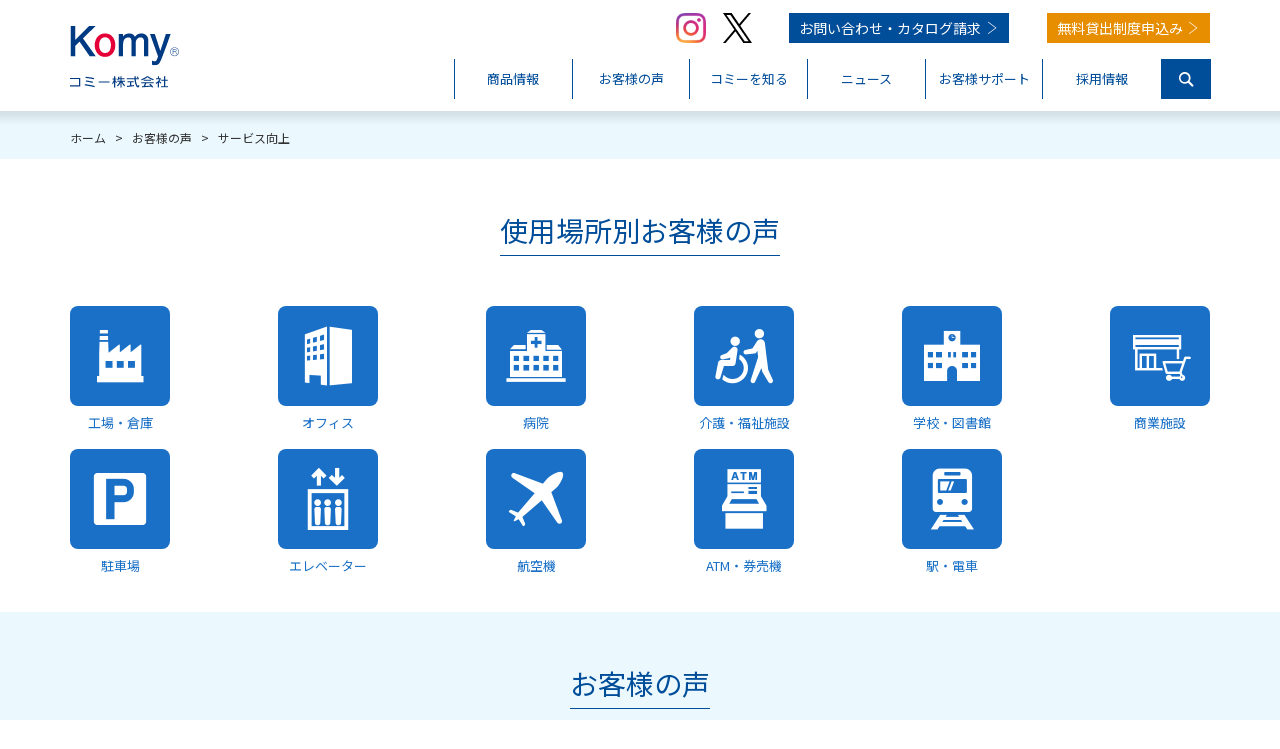

--- FILE ---
content_type: text/html; charset=UTF-8
request_url: https://www.komy.jp/case_keyword/%E3%82%B5%E3%83%BC%E3%83%93%E3%82%B9%E5%90%91%E4%B8%8A/page/4/
body_size: 13562
content:
<!DOCTYPE html>
<html lang="ja">
<head>
<meta charset="UTF-8">
<meta name="viewport" content="width=device-width, initial-scale=1">
<!-- Google Tag Manager -->
<script>(function(w,d,s,l,i){w[l]=w[l]||[];w[l].push({'gtm.start':
new Date().getTime(),event:'gtm.js'});var f=d.getElementsByTagName(s)[0],
j=d.createElement(s),dl=l!='dataLayer'?'&l='+l:'';j.async=true;j.src=
'https://www.googletagmanager.com/gtm.js?id='+i+dl;f.parentNode.insertBefore(j,f);
})(window,document,'script','dataLayer','GTM-MBHFRKZ');</script>
<!-- End Google Tag Manager -->
<script>(function(html){html.className = html.className.replace(/\bno-js\b/,'js')})(document.documentElement);</script>
<meta name='robots' content='index, follow, max-image-preview:large, max-snippet:-1, max-video-preview:-1' />

	<!-- This site is optimized with the Yoast SEO plugin v26.7 - https://yoast.com/wordpress/plugins/seo/ -->
	<title>サービス向上 - 4ページ目 (6ページ中) - コミー株式会社</title>
	<link rel="canonical" href="https://www.komy.jp/case_keyword/サービス向上/page/4/" />
	<link rel="prev" href="https://www.komy.jp/case_keyword/%e3%82%b5%e3%83%bc%e3%83%93%e3%82%b9%e5%90%91%e4%b8%8a/page/3/" />
	<link rel="next" href="https://www.komy.jp/case_keyword/%e3%82%b5%e3%83%bc%e3%83%93%e3%82%b9%e5%90%91%e4%b8%8a/page/5/" />
	<meta property="og:locale" content="ja_JP" />
	<meta property="og:type" content="article" />
	<meta property="og:title" content="サービス向上 - 4ページ目 (6ページ中) - コミー株式会社" />
	<meta property="og:url" content="https://www.komy.jp/case_keyword/サービス向上/" />
	<meta property="og:site_name" content="コミー株式会社" />
	<meta name="twitter:card" content="summary_large_image" />
	<script type="application/ld+json" class="yoast-schema-graph">{"@context":"https://schema.org","@graph":[{"@type":"CollectionPage","@id":"https://www.komy.jp/case_keyword/%e3%82%b5%e3%83%bc%e3%83%93%e3%82%b9%e5%90%91%e4%b8%8a/","url":"https://www.komy.jp/case_keyword/%e3%82%b5%e3%83%bc%e3%83%93%e3%82%b9%e5%90%91%e4%b8%8a/page/4/","name":"サービス向上 - 4ページ目 (6ページ中) - コミー株式会社","isPartOf":{"@id":"https://www.komy.jp/#website"},"primaryImageOfPage":{"@id":"https://www.komy.jp/case_keyword/%e3%82%b5%e3%83%bc%e3%83%93%e3%82%b9%e5%90%91%e4%b8%8a/page/4/#primaryimage"},"image":{"@id":"https://www.komy.jp/case_keyword/%e3%82%b5%e3%83%bc%e3%83%93%e3%82%b9%e5%90%91%e4%b8%8a/page/4/#primaryimage"},"thumbnailUrl":"https://www.komy.jp/wp/wp-content/uploads/2020/06/el07-01.jpg","breadcrumb":{"@id":"https://www.komy.jp/case_keyword/%e3%82%b5%e3%83%bc%e3%83%93%e3%82%b9%e5%90%91%e4%b8%8a/page/4/#breadcrumb"},"inLanguage":"ja"},{"@type":"ImageObject","inLanguage":"ja","@id":"https://www.komy.jp/case_keyword/%e3%82%b5%e3%83%bc%e3%83%93%e3%82%b9%e5%90%91%e4%b8%8a/page/4/#primaryimage","url":"https://www.komy.jp/wp/wp-content/uploads/2020/06/el07-01.jpg","contentUrl":"https://www.komy.jp/wp/wp-content/uploads/2020/06/el07-01.jpg","width":710,"height":532},{"@type":"BreadcrumbList","@id":"https://www.komy.jp/case_keyword/%e3%82%b5%e3%83%bc%e3%83%93%e3%82%b9%e5%90%91%e4%b8%8a/page/4/#breadcrumb","itemListElement":[{"@type":"ListItem","position":1,"name":"ホーム","item":"https://www.komy.jp/"},{"@type":"ListItem","position":2,"name":"サービス向上"}]},{"@type":"WebSite","@id":"https://www.komy.jp/#website","url":"https://www.komy.jp/","name":"コミー株式会社","description":"コミーのミラーは安全・防犯・サービス・効率アップに役立っています","potentialAction":[{"@type":"SearchAction","target":{"@type":"EntryPoint","urlTemplate":"https://www.komy.jp/?s={search_term_string}"},"query-input":{"@type":"PropertyValueSpecification","valueRequired":true,"valueName":"search_term_string"}}],"inLanguage":"ja"}]}</script>
	<!-- / Yoast SEO plugin. -->


<link rel='dns-prefetch' href='//ajaxzip3.github.io' />
<link rel='dns-prefetch' href='//fonts.googleapis.com' />
<link rel="alternate" type="application/rss+xml" title="コミー株式会社 &raquo; サービス向上 tax：キーワード のフィード" href="https://www.komy.jp/case_keyword/%e3%82%b5%e3%83%bc%e3%83%93%e3%82%b9%e5%90%91%e4%b8%8a/feed/" />
<style id='wp-img-auto-sizes-contain-inline-css' type='text/css'>
img:is([sizes=auto i],[sizes^="auto," i]){contain-intrinsic-size:3000px 1500px}
/*# sourceURL=wp-img-auto-sizes-contain-inline-css */
</style>
<style id='wp-block-library-inline-css' type='text/css'>
:root{--wp-block-synced-color:#7a00df;--wp-block-synced-color--rgb:122,0,223;--wp-bound-block-color:var(--wp-block-synced-color);--wp-editor-canvas-background:#ddd;--wp-admin-theme-color:#007cba;--wp-admin-theme-color--rgb:0,124,186;--wp-admin-theme-color-darker-10:#006ba1;--wp-admin-theme-color-darker-10--rgb:0,107,160.5;--wp-admin-theme-color-darker-20:#005a87;--wp-admin-theme-color-darker-20--rgb:0,90,135;--wp-admin-border-width-focus:2px}@media (min-resolution:192dpi){:root{--wp-admin-border-width-focus:1.5px}}.wp-element-button{cursor:pointer}:root .has-very-light-gray-background-color{background-color:#eee}:root .has-very-dark-gray-background-color{background-color:#313131}:root .has-very-light-gray-color{color:#eee}:root .has-very-dark-gray-color{color:#313131}:root .has-vivid-green-cyan-to-vivid-cyan-blue-gradient-background{background:linear-gradient(135deg,#00d084,#0693e3)}:root .has-purple-crush-gradient-background{background:linear-gradient(135deg,#34e2e4,#4721fb 50%,#ab1dfe)}:root .has-hazy-dawn-gradient-background{background:linear-gradient(135deg,#faaca8,#dad0ec)}:root .has-subdued-olive-gradient-background{background:linear-gradient(135deg,#fafae1,#67a671)}:root .has-atomic-cream-gradient-background{background:linear-gradient(135deg,#fdd79a,#004a59)}:root .has-nightshade-gradient-background{background:linear-gradient(135deg,#330968,#31cdcf)}:root .has-midnight-gradient-background{background:linear-gradient(135deg,#020381,#2874fc)}:root{--wp--preset--font-size--normal:16px;--wp--preset--font-size--huge:42px}.has-regular-font-size{font-size:1em}.has-larger-font-size{font-size:2.625em}.has-normal-font-size{font-size:var(--wp--preset--font-size--normal)}.has-huge-font-size{font-size:var(--wp--preset--font-size--huge)}.has-text-align-center{text-align:center}.has-text-align-left{text-align:left}.has-text-align-right{text-align:right}.has-fit-text{white-space:nowrap!important}#end-resizable-editor-section{display:none}.aligncenter{clear:both}.items-justified-left{justify-content:flex-start}.items-justified-center{justify-content:center}.items-justified-right{justify-content:flex-end}.items-justified-space-between{justify-content:space-between}.screen-reader-text{border:0;clip-path:inset(50%);height:1px;margin:-1px;overflow:hidden;padding:0;position:absolute;width:1px;word-wrap:normal!important}.screen-reader-text:focus{background-color:#ddd;clip-path:none;color:#444;display:block;font-size:1em;height:auto;left:5px;line-height:normal;padding:15px 23px 14px;text-decoration:none;top:5px;width:auto;z-index:100000}html :where(.has-border-color){border-style:solid}html :where([style*=border-top-color]){border-top-style:solid}html :where([style*=border-right-color]){border-right-style:solid}html :where([style*=border-bottom-color]){border-bottom-style:solid}html :where([style*=border-left-color]){border-left-style:solid}html :where([style*=border-width]){border-style:solid}html :where([style*=border-top-width]){border-top-style:solid}html :where([style*=border-right-width]){border-right-style:solid}html :where([style*=border-bottom-width]){border-bottom-style:solid}html :where([style*=border-left-width]){border-left-style:solid}html :where(img[class*=wp-image-]){height:auto;max-width:100%}:where(figure){margin:0 0 1em}html :where(.is-position-sticky){--wp-admin--admin-bar--position-offset:var(--wp-admin--admin-bar--height,0px)}@media screen and (max-width:600px){html :where(.is-position-sticky){--wp-admin--admin-bar--position-offset:0px}}

/*# sourceURL=wp-block-library-inline-css */
</style><style id='global-styles-inline-css' type='text/css'>
:root{--wp--preset--aspect-ratio--square: 1;--wp--preset--aspect-ratio--4-3: 4/3;--wp--preset--aspect-ratio--3-4: 3/4;--wp--preset--aspect-ratio--3-2: 3/2;--wp--preset--aspect-ratio--2-3: 2/3;--wp--preset--aspect-ratio--16-9: 16/9;--wp--preset--aspect-ratio--9-16: 9/16;--wp--preset--color--black: #000000;--wp--preset--color--cyan-bluish-gray: #abb8c3;--wp--preset--color--white: #ffffff;--wp--preset--color--pale-pink: #f78da7;--wp--preset--color--vivid-red: #cf2e2e;--wp--preset--color--luminous-vivid-orange: #ff6900;--wp--preset--color--luminous-vivid-amber: #fcb900;--wp--preset--color--light-green-cyan: #7bdcb5;--wp--preset--color--vivid-green-cyan: #00d084;--wp--preset--color--pale-cyan-blue: #8ed1fc;--wp--preset--color--vivid-cyan-blue: #0693e3;--wp--preset--color--vivid-purple: #9b51e0;--wp--preset--gradient--vivid-cyan-blue-to-vivid-purple: linear-gradient(135deg,rgb(6,147,227) 0%,rgb(155,81,224) 100%);--wp--preset--gradient--light-green-cyan-to-vivid-green-cyan: linear-gradient(135deg,rgb(122,220,180) 0%,rgb(0,208,130) 100%);--wp--preset--gradient--luminous-vivid-amber-to-luminous-vivid-orange: linear-gradient(135deg,rgb(252,185,0) 0%,rgb(255,105,0) 100%);--wp--preset--gradient--luminous-vivid-orange-to-vivid-red: linear-gradient(135deg,rgb(255,105,0) 0%,rgb(207,46,46) 100%);--wp--preset--gradient--very-light-gray-to-cyan-bluish-gray: linear-gradient(135deg,rgb(238,238,238) 0%,rgb(169,184,195) 100%);--wp--preset--gradient--cool-to-warm-spectrum: linear-gradient(135deg,rgb(74,234,220) 0%,rgb(151,120,209) 20%,rgb(207,42,186) 40%,rgb(238,44,130) 60%,rgb(251,105,98) 80%,rgb(254,248,76) 100%);--wp--preset--gradient--blush-light-purple: linear-gradient(135deg,rgb(255,206,236) 0%,rgb(152,150,240) 100%);--wp--preset--gradient--blush-bordeaux: linear-gradient(135deg,rgb(254,205,165) 0%,rgb(254,45,45) 50%,rgb(107,0,62) 100%);--wp--preset--gradient--luminous-dusk: linear-gradient(135deg,rgb(255,203,112) 0%,rgb(199,81,192) 50%,rgb(65,88,208) 100%);--wp--preset--gradient--pale-ocean: linear-gradient(135deg,rgb(255,245,203) 0%,rgb(182,227,212) 50%,rgb(51,167,181) 100%);--wp--preset--gradient--electric-grass: linear-gradient(135deg,rgb(202,248,128) 0%,rgb(113,206,126) 100%);--wp--preset--gradient--midnight: linear-gradient(135deg,rgb(2,3,129) 0%,rgb(40,116,252) 100%);--wp--preset--font-size--small: 13px;--wp--preset--font-size--medium: 20px;--wp--preset--font-size--large: 36px;--wp--preset--font-size--x-large: 42px;--wp--preset--spacing--20: 0.44rem;--wp--preset--spacing--30: 0.67rem;--wp--preset--spacing--40: 1rem;--wp--preset--spacing--50: 1.5rem;--wp--preset--spacing--60: 2.25rem;--wp--preset--spacing--70: 3.38rem;--wp--preset--spacing--80: 5.06rem;--wp--preset--shadow--natural: 6px 6px 9px rgba(0, 0, 0, 0.2);--wp--preset--shadow--deep: 12px 12px 50px rgba(0, 0, 0, 0.4);--wp--preset--shadow--sharp: 6px 6px 0px rgba(0, 0, 0, 0.2);--wp--preset--shadow--outlined: 6px 6px 0px -3px rgb(255, 255, 255), 6px 6px rgb(0, 0, 0);--wp--preset--shadow--crisp: 6px 6px 0px rgb(0, 0, 0);}:where(.is-layout-flex){gap: 0.5em;}:where(.is-layout-grid){gap: 0.5em;}body .is-layout-flex{display: flex;}.is-layout-flex{flex-wrap: wrap;align-items: center;}.is-layout-flex > :is(*, div){margin: 0;}body .is-layout-grid{display: grid;}.is-layout-grid > :is(*, div){margin: 0;}:where(.wp-block-columns.is-layout-flex){gap: 2em;}:where(.wp-block-columns.is-layout-grid){gap: 2em;}:where(.wp-block-post-template.is-layout-flex){gap: 1.25em;}:where(.wp-block-post-template.is-layout-grid){gap: 1.25em;}.has-black-color{color: var(--wp--preset--color--black) !important;}.has-cyan-bluish-gray-color{color: var(--wp--preset--color--cyan-bluish-gray) !important;}.has-white-color{color: var(--wp--preset--color--white) !important;}.has-pale-pink-color{color: var(--wp--preset--color--pale-pink) !important;}.has-vivid-red-color{color: var(--wp--preset--color--vivid-red) !important;}.has-luminous-vivid-orange-color{color: var(--wp--preset--color--luminous-vivid-orange) !important;}.has-luminous-vivid-amber-color{color: var(--wp--preset--color--luminous-vivid-amber) !important;}.has-light-green-cyan-color{color: var(--wp--preset--color--light-green-cyan) !important;}.has-vivid-green-cyan-color{color: var(--wp--preset--color--vivid-green-cyan) !important;}.has-pale-cyan-blue-color{color: var(--wp--preset--color--pale-cyan-blue) !important;}.has-vivid-cyan-blue-color{color: var(--wp--preset--color--vivid-cyan-blue) !important;}.has-vivid-purple-color{color: var(--wp--preset--color--vivid-purple) !important;}.has-black-background-color{background-color: var(--wp--preset--color--black) !important;}.has-cyan-bluish-gray-background-color{background-color: var(--wp--preset--color--cyan-bluish-gray) !important;}.has-white-background-color{background-color: var(--wp--preset--color--white) !important;}.has-pale-pink-background-color{background-color: var(--wp--preset--color--pale-pink) !important;}.has-vivid-red-background-color{background-color: var(--wp--preset--color--vivid-red) !important;}.has-luminous-vivid-orange-background-color{background-color: var(--wp--preset--color--luminous-vivid-orange) !important;}.has-luminous-vivid-amber-background-color{background-color: var(--wp--preset--color--luminous-vivid-amber) !important;}.has-light-green-cyan-background-color{background-color: var(--wp--preset--color--light-green-cyan) !important;}.has-vivid-green-cyan-background-color{background-color: var(--wp--preset--color--vivid-green-cyan) !important;}.has-pale-cyan-blue-background-color{background-color: var(--wp--preset--color--pale-cyan-blue) !important;}.has-vivid-cyan-blue-background-color{background-color: var(--wp--preset--color--vivid-cyan-blue) !important;}.has-vivid-purple-background-color{background-color: var(--wp--preset--color--vivid-purple) !important;}.has-black-border-color{border-color: var(--wp--preset--color--black) !important;}.has-cyan-bluish-gray-border-color{border-color: var(--wp--preset--color--cyan-bluish-gray) !important;}.has-white-border-color{border-color: var(--wp--preset--color--white) !important;}.has-pale-pink-border-color{border-color: var(--wp--preset--color--pale-pink) !important;}.has-vivid-red-border-color{border-color: var(--wp--preset--color--vivid-red) !important;}.has-luminous-vivid-orange-border-color{border-color: var(--wp--preset--color--luminous-vivid-orange) !important;}.has-luminous-vivid-amber-border-color{border-color: var(--wp--preset--color--luminous-vivid-amber) !important;}.has-light-green-cyan-border-color{border-color: var(--wp--preset--color--light-green-cyan) !important;}.has-vivid-green-cyan-border-color{border-color: var(--wp--preset--color--vivid-green-cyan) !important;}.has-pale-cyan-blue-border-color{border-color: var(--wp--preset--color--pale-cyan-blue) !important;}.has-vivid-cyan-blue-border-color{border-color: var(--wp--preset--color--vivid-cyan-blue) !important;}.has-vivid-purple-border-color{border-color: var(--wp--preset--color--vivid-purple) !important;}.has-vivid-cyan-blue-to-vivid-purple-gradient-background{background: var(--wp--preset--gradient--vivid-cyan-blue-to-vivid-purple) !important;}.has-light-green-cyan-to-vivid-green-cyan-gradient-background{background: var(--wp--preset--gradient--light-green-cyan-to-vivid-green-cyan) !important;}.has-luminous-vivid-amber-to-luminous-vivid-orange-gradient-background{background: var(--wp--preset--gradient--luminous-vivid-amber-to-luminous-vivid-orange) !important;}.has-luminous-vivid-orange-to-vivid-red-gradient-background{background: var(--wp--preset--gradient--luminous-vivid-orange-to-vivid-red) !important;}.has-very-light-gray-to-cyan-bluish-gray-gradient-background{background: var(--wp--preset--gradient--very-light-gray-to-cyan-bluish-gray) !important;}.has-cool-to-warm-spectrum-gradient-background{background: var(--wp--preset--gradient--cool-to-warm-spectrum) !important;}.has-blush-light-purple-gradient-background{background: var(--wp--preset--gradient--blush-light-purple) !important;}.has-blush-bordeaux-gradient-background{background: var(--wp--preset--gradient--blush-bordeaux) !important;}.has-luminous-dusk-gradient-background{background: var(--wp--preset--gradient--luminous-dusk) !important;}.has-pale-ocean-gradient-background{background: var(--wp--preset--gradient--pale-ocean) !important;}.has-electric-grass-gradient-background{background: var(--wp--preset--gradient--electric-grass) !important;}.has-midnight-gradient-background{background: var(--wp--preset--gradient--midnight) !important;}.has-small-font-size{font-size: var(--wp--preset--font-size--small) !important;}.has-medium-font-size{font-size: var(--wp--preset--font-size--medium) !important;}.has-large-font-size{font-size: var(--wp--preset--font-size--large) !important;}.has-x-large-font-size{font-size: var(--wp--preset--font-size--x-large) !important;}
/*# sourceURL=global-styles-inline-css */
</style>

<style id='classic-theme-styles-inline-css' type='text/css'>
/*! This file is auto-generated */
.wp-block-button__link{color:#fff;background-color:#32373c;border-radius:9999px;box-shadow:none;text-decoration:none;padding:calc(.667em + 2px) calc(1.333em + 2px);font-size:1.125em}.wp-block-file__button{background:#32373c;color:#fff;text-decoration:none}
/*# sourceURL=/wp-includes/css/classic-themes.min.css */
</style>
<link rel='stylesheet' id='googlefonts-css' href='https://fonts.googleapis.com/css?family=Anton%7CNoto+Sans+JP%3A400%2C500%2C700%2C900%7CPragati+Narrow%3A400%2C700%7CMaterial+Icons&#038;display=swap&#038;subset=japanese&#038;ver=6.9' type='text/css' media='all' />
<link rel='stylesheet' id='komy-style-css' href='https://www.komy.jp/wp/wp-content/themes/komy/style.css?ver=20211203' type='text/css' media='all' />
<link rel='stylesheet' id='swiper-style-css' href='https://www.komy.jp/wp/wp-content/themes/komy/css/swiper.min.css?ver=6.9' type='text/css' media='all' />
<link rel='stylesheet' id='komy-block-style-css' href='https://www.komy.jp/wp/wp-content/themes/komy/css/blocks.css?ver=1.1' type='text/css' media='all' />
<script type="text/javascript" src="https://www.komy.jp/wp/wp-includes/js/jquery/jquery.min.js?ver=3.7.1" id="jquery-core-js"></script>
<script type="text/javascript" src="https://www.komy.jp/wp/wp-includes/js/jquery/jquery-migrate.min.js?ver=3.4.1" id="jquery-migrate-js"></script>
<link rel="https://api.w.org/" href="https://www.komy.jp/wp-json/" /><link rel="alternate" title="JSON" type="application/json" href="https://www.komy.jp/wp-json/wp/v2/case_keyword/24" /><style type="text/css">
.no-js .native-lazyload-js-fallback {
	display: none;
}
</style>
		<link rel="icon" href="https://www.komy.jp/wp/wp-content/uploads/2020/08/cropped-fabicon-32x32.png" sizes="32x32" />
<link rel="icon" href="https://www.komy.jp/wp/wp-content/uploads/2020/08/cropped-fabicon-192x192.png" sizes="192x192" />
<link rel="apple-touch-icon" href="https://www.komy.jp/wp/wp-content/uploads/2020/08/cropped-fabicon-180x180.png" />
<meta name="msapplication-TileImage" content="https://www.komy.jp/wp/wp-content/uploads/2020/08/cropped-fabicon-270x270.png" />
		<style type="text/css" id="wp-custom-css">
			.pink-line {
background:linear-gradient(transparent 65%, #ffadff 35%) ;
}
orange-line {
      background: linear-gradient(transparent 65%, #ffce5b 35%);
}
yellow-line {
      background: linear-gradient(transparent 65%, #ffff00 35%);
}
blue-line{
      background: linear-gradient(transparent65%, #60ffff 35%);
}		</style>
		</head>

<body class="archive paged tax-case_keyword term-24 wp-embed-responsive paged-4 wp-theme-komy" id="pagetop">
<!-- Google Tag Manager (noscript) -->
<noscript><iframe src="https://www.googletagmanager.com/ns.html?id=GTM-MBHFRKZ"
height="0" width="0" style="display:none;visibility:hidden"></iframe></noscript>
<!-- End Google Tag Manager (noscript) -->
<div id="page" class="site">
	<header id="masthead" class="site-header" role="banner">
		<div class="hd-wrap">
			<div class="site-branding"><a href="https://www.komy.jp/" rel="home"><img src="https://www.komy.jp/wp/wp-content/themes/komy/img/header_logo.svg" width="109" height="62" alt="コミー株式会社"/></a></div>
			<div class="hd-snslink">
				<ul>
					<li><a href="https://www.instagram.com/komymirror/" target="_blank"><img src="https://www.komy.jp/wp/wp-content/themes/komy/img/icon_insta_gr.png" width="30" height="30" alt="コミー株式会社 Instagram"/></a></li>
					<li><a href="https://twitter.com/komy_mirror" target="_blank"><img src="https://www.komy.jp/wp/wp-content/themes/komy/img/icon_x_bk.svg" width="30" height="30" alt="コミー株式会社 X"/></a></li>
				</ul>
			</div>
			<div id="nav-open" class="nav-open"><span>MENU</span></div>
			<div class="hd-nav">
				<div class="hd-link">
					<ul>
						<li><a href="/contact/"><span><span>お問い合わせ・</span><span>カタログ請求</span></span></a></li>
						<li><a href="/kashidashi/">無料貸出制度申込み</a></li>
					</ul>
				</div>
				<div class="hd-main-nav">
					<div id="nav-close" class="nav-close"><span>CLOSE</span></div>
					<ul class="hd-main-nav-wrap">
						<li>
							<span class="nav-label">商品情報</span>
							<div class="nav-sub">
								<div class="nav-sub-inner">
									<div class="nav-sub-ttl"><span class="nav-back">戻る</span><a href="/product/">商品情報一覧を見る</a></div>
									<div class="nav-sub-link">
										<dl class="nav-sub-product">
											<dt><span>FFミラー・その他</span> <a href="/product/about_ff_mirror/">FFミラーの特長を見る</a></dt>
											<dd>
												<ul>
												<li><a href="https://www.komy.jp/product/ff/">FFミラー車出口</a></li><li><a href="https://www.komy.jp/product/ff-jiritsu-umekomi/">FFミラー自立埋込タイプ</a></li><li><a href="https://www.komy.jp/product/ff_stand_mirror/">FFスタンドミラー</a></li><li><a href="https://www.komy.jp/product/ffmirror_tsuro_sayu/">FFミラー通路（左右用）</a></li><li><a href="https://www.komy.jp/product/ffmirror_tsuro_katagawa/">FFミラー通路（片側用）</a></li><li><a href="https://www.komy.jp/product/ffmirror_kehai/">FFミラー気配</a></li><li><a href="https://www.komy.jp/product/ffmirror_sanpouwaku/">FFミラー三方枠用</a></li><li><a href="https://www.komy.jp/product/ffmirror_kago/">FFミラーかご用</a></li><li><a href="https://www.komy.jp/product/fvd/">FFミラーBC</a></li><li><a href="https://www.komy.jp/product/ffmirror_air/">FFミラーAIR</a></li><li><a href="https://www.komy.jp/product/v/">ワーレン</a></li><li><a href="https://www.komy.jp/product/camirror/">CAミラー</a></li>												</ul>
											</dd>
											<dt><span>凸面ミラー</span> <a href="/product/about_convex_mirror/">凸面ミラーの特長を見る</a></dt>
											<dd>
												<ul>
												<li><a href="https://www.komy.jp/product/okugai_hd/">屋外用ハーフドーム</a></li><li><a href="https://www.komy.jp/product/sf/">スーパーオーバル</a></li><li><a href="https://www.komy.jp/product/marumirror/">丸ミラー</a></li><li><a href="https://www.komy.jp/product/lami-corner/">ラミコーナー</a></li><li><a href="https://www.komy.jp/product/lami/">ラミ</a></li><li><a href="https://www.komy.jp/product/hd/">ハーフドームミラー</a></li><li><a href="https://www.komy.jp/product/lami-dome/">ラミドーム</a></li><li><a href="https://www.komy.jp/product/quarter_mirror/">クォーターミラー</a></li><li><a href="https://www.komy.jp/product/dome/">ドームミラー</a></li><li><a href="https://www.komy.jp/product/fork/">フォーク出口ミラー</a></li>												</ul>
											</dd>
										</dl>
										<div class="nav-sub-productsearch">
											<div class="nav-sub-productsearch-wrap">
												<div class="nav-sub-productsearch-label">品番検索</div>
												<form role="search" method="get" class="search-form" action="https://www.komy.jp/product/">
													<input type="search" id="countries1" class="search-field" placeholder="品番検索「※半角英数字で入力」" value="" name="s" />
													<input type="hidden" value="product" name="post_type" id="post_type">
													<button type="submit" class="search-submit icon-mg"></button>
												</form>
											</div>
										</div>
									</div>
								</div>
							</div>
						</li>
						<li>
							<span class="nav-label">お客様の声</span>
							<div class="nav-sub">
								<div class="nav-sub-inner">
									<div class="nav-sub-ttl"><span class="nav-back">戻る</span><a href="/casestudy/">お客様の声一覧を見る</a></div>
									<div class="nav-sub-link">
										<ul class="nav-sub-case">
										<li><a href="https://www.komy.jp/casestudy/category/factory/"><span class="icon-factory">工場・倉庫</span></a></li><li><a href="https://www.komy.jp/casestudy/category/office/"><span class="icon-office">オフィス</span></a></li><li><a href="https://www.komy.jp/casestudy/category/hospital/"><span class="icon-hospital">病院</span></a></li><li><a href="https://www.komy.jp/casestudy/category/care/"><span class="icon-care">介護・福祉施設</span></a></li><li><a href="https://www.komy.jp/casestudy/category/education/"><span class="icon-education">学校・図書館</span></a></li><li><a href="https://www.komy.jp/casestudy/category/shop/"><span class="icon-shop">商業施設</span></a></li><li><a href="https://www.komy.jp/casestudy/category/parking/"><span class="icon-parking">駐車場</span></a></li><li><a href="https://www.komy.jp/casestudy/category/elevator/"><span class="icon-elevator">エレベーター</span></a></li><li><a href="https://www.komy.jp/casestudy/category/air/"><span class="icon-air">航空機</span></a></li><li><a href="https://www.komy.jp/casestudy/category/atm/"><span class="icon-atm">ATM・券売機</span></a></li><li><a href="https://www.komy.jp/casestudy/category/traffic/"><span class="icon-traffic">駅・電車</span></a></li>										</ul>
									</div>
								</div>
							</div>
						</li>
						<li>
							<span class="nav-label">コミーを知る</span>
							<div class="nav-sub">
								<div class="nav-sub-inner">
									<div class="nav-sub-ttl"><span class="nav-back">戻る</span>コミーを知る</div>
									<div class="nav-sub-link">
										<ul class="link-bar">
											<li><a href="/abutus/president/">トップ挨拶</a></li>
											<li><a href="/abutus/rinen/">企業文化</a></li>
											<li><a href="/abutus/kaisyagaiyou/">会社概要</a></li>
											<li><a href="/abutus/enkaku/">沿革</a></li>
											<li><a href="/abutus/nonyujisseki/">主な納入実績</a></li>
											<li><a href="/abutus/health-management/">健康経営</a></li>
											<li><a href="/abutus/kankyo/">環境について</a></li>
											<li><a href="/abutus/chiikikatsudou/">地域活動について</a></li>
											<li><a href="/abutus/recruit/">採用</a></li>
											<li><a href="/abutus/sponsorship/">スポンサーシップ</a></li>
											<li><a href="/abutus/qicenter/">Qiセンター</a></li>
										</ul>
									</div>
								</div>
							</div>
						</li>
						<li>
							<span class="nav-label">ニュース</span>
							<div class="nav-sub">
								<div class="nav-sub-inner">
									<div class="nav-sub-ttl"><span class="nav-back">戻る</span><a href="/news/">ニュース一覧を見る</a></div>
									<div class="nav-sub-link">
										<ul class="link-bar">
											<li><a href="/news/">全て</a></li>
											<li><a href="https://www.komy.jp/news/archive/%e3%83%97%e3%83%ac%e3%82%b9%e3%83%aa%e3%83%aa%e3%83%bc%e3%82%b9/">プレスリリース</a></li><li><a href="https://www.komy.jp/news/archive/%e3%81%8a%e7%9f%a5%e3%82%89%e3%81%9b/">お知らせ</a></li><li><a href="https://www.komy.jp/news/archive/%e5%95%86%e5%93%81%e6%83%85%e5%a0%b1/">商品情報</a></li><li><a href="https://www.komy.jp/news/archive/%e3%83%a1%e3%83%87%e3%82%a3%e3%82%a2%e6%8e%b2%e8%bc%89/">メディア掲載</a></li><li><a href="https://www.komy.jp/news/archive/%e3%81%8a%e5%ae%a2%e6%a7%98%e3%81%ae%e5%a3%b0/">お客様の声</a></li><li><a href="https://www.komy.jp/news/archive/%e3%83%96%e3%83%ad%e3%82%b0/">ブログ</a></li>										</ul>
									</div>
								</div>
							</div>
						</li>
						<li>
							<span class="nav-label">お客様サポート</span>
							<div class="nav-sub">
								<div class="nav-sub-inner">
									<div class="nav-sub-ttl"><span class="nav-back">戻る</span>お客様サポート</div>
									<div class="nav-sub-link">
										<ul class="link-bar">
											<li><a href="/customersupport/catalog/">カタログ一覧</a></li>
											<li><a href="/customersupport/downroad/">取扱説明書・図面一覧</a></li>
											<li><a href="/customersupport/quality2021/">半永久無料保証制度</a></li>
											<li><a href="/customersupport/goaiyousya/">ご愛用者登録</a></li>
											<li><a href="/product/discontinuedlist/">廃番商品</a></li>
											<li><a href="/customersupport/qanda_ff/">Ｑ＆Ａ</a></li>
											<li><a href="/customersupport/shukkashoumeisho/">出荷証明書依頼</a></li>
										</ul>
									</div>
								</div>
							</div>
						</li>
												<li>
							<span class="nav-label">採用情報</span>
							<div class="nav-sub">
								<div class="nav-sub-inner">
									<div class="nav-sub-ttl"><span class="nav-back">戻る</span>採用情報</div>
									<div class="nav-sub-link">
										<ul class="link-bar">
											<li><a href="/abutus/recruit/recruit2026/">社員採用</a></li>
											<li><a href="/abutus/recruit/recruit_part-time/">パート採用</a></li>
										</ul>
									</div>
								</div>
							</div>
						</li>
						<li class="nav-search">
							<span class="icon-mg"></span>
							<div class="nav-searchform-wrap nav-sub">
								<div class="nav-searchform">
									<form role="search" method="get" class="nav-sitesearch-form" id="nav-sitesearch" action="https://www.komy.jp/">
										<input type="search" id="countries2" class="nav-sitesearch-field countries2" placeholder="このサイトの中で検索" value="" name="s" />
										<button type="submit" class="nav-search-submit">検索</button>
									</form>
								</div>
							</div>
						</li>
					</ul>
				</div>
			</div><!-- .hd-nav -->
		</div><!-- .wrap -->
	</header><!-- #masthead -->

	<div class="site-content-contain">
		<div id="content" class="site-content">

<div class="breadcrumbs" typeof="BreadcrumbList" vocab="https://schema.org/">
	<div class="in-wrap">
		<span property="itemListElement" typeof="ListItem"><a property="item" typeof="WebPage" href="https://www.komy.jp" class="home" ><span property="name">ホーム</span></a><meta property="position" content="1"></span> &gt; <span property="itemListElement" typeof="ListItem"><a property="item" typeof="WebPage" href="https://www.komy.jp/casestudy/" class="archive post-casestudy-archive" ><span property="name">お客様の声</span></a><meta property="position" content="2"></span> &gt; <span property="itemListElement" typeof="ListItem"><span property="name">サービス向上</span><meta property="position" content="3"></span>	</div>
</div>

<div class="wrap">
		<div id="primary" class="content-area">
		<main id="main" class="site-main" role="main">

						<section>
				<div class="in-wrap">
					<div class="section-ttl">
						<h2>使用場所別お客様の声</h2>
					</div>
					<ul class="case-menu">
					<li><a href="https://www.komy.jp/casestudy/category/factory/"><span class="icon-factory">工場・倉庫</span></a></li><li><a href="https://www.komy.jp/casestudy/category/office/"><span class="icon-office">オフィス</span></a></li><li><a href="https://www.komy.jp/casestudy/category/hospital/"><span class="icon-hospital">病院</span></a></li><li><a href="https://www.komy.jp/casestudy/category/care/"><span class="icon-care">介護・福祉施設</span></a></li><li><a href="https://www.komy.jp/casestudy/category/education/"><span class="icon-education">学校・図書館</span></a></li><li><a href="https://www.komy.jp/casestudy/category/shop/"><span class="icon-shop">商業施設</span></a></li><li><a href="https://www.komy.jp/casestudy/category/parking/"><span class="icon-parking">駐車場</span></a></li><li><a href="https://www.komy.jp/casestudy/category/elevator/"><span class="icon-elevator">エレベーター</span></a></li><li><a href="https://www.komy.jp/casestudy/category/air/"><span class="icon-air">航空機</span></a></li><li><a href="https://www.komy.jp/casestudy/category/atm/"><span class="icon-atm">ATM・券売機</span></a></li><li><a href="https://www.komy.jp/casestudy/category/traffic/"><span class="icon-traffic">駅・電車</span></a></li>					</ul>
				</div><!-- .in-wrap -->
			</section>
			
			<section class="casestudy-list-section">
				<div class="in-wrap">
										<div class="section-ttl">
						<h2>お客様の声</h2>
					</div>
					<p>ご利用いただいているお客様の事例がわかります。</p>
										
					<div class="casestudy-list">
											<div class="casestudy-list-item">
							<a href="https://www.komy.jp/casestudy/elevator07/">
								<figure>
								<img width="710" height="532" src="https://www.komy.jp/wp/wp-content/plugins/native-lazyload/assets/images/placeholder.svg" class="attachment-large size-large wp-post-image native-lazyload-js-fallback" alt="" decoding="async" fetchpriority="high" loading="lazy" data-src="https://www.komy.jp/wp/wp-content/uploads/2020/06/el07-01.jpg" data-srcset="https://www.komy.jp/wp/wp-content/uploads/2020/06/el07-01.jpg 710w, https://www.komy.jp/wp/wp-content/uploads/2020/06/el07-01-300x225.jpg 300w" data-sizes="(max-width: 767px) 89vw, (max-width: 1000px) 54vw, (max-width: 1071px) 543px, 580px" />								</figure>
								<h3 class="casestudy-list-item-ttl">東京汐留ビルディング 様</h3>
							</a>
							<ul class="tags-list"><li>エレベーター</li><li>FFミラーかご用</li><li>サービス向上</li><li>効率アップ</li><li>気くばり</li></ul>						</div>
											<div class="casestudy-list-item">
							<a href="https://www.komy.jp/casestudy/elevator06/">
								<figure>
								<img width="710" height="532" src="https://www.komy.jp/wp/wp-content/plugins/native-lazyload/assets/images/placeholder.svg" class="attachment-large size-large wp-post-image native-lazyload-js-fallback" alt="" decoding="async" loading="lazy" data-src="https://www.komy.jp/wp/wp-content/uploads/2020/06/el06-01.jpg" data-srcset="https://www.komy.jp/wp/wp-content/uploads/2020/06/el06-01.jpg 710w, https://www.komy.jp/wp/wp-content/uploads/2020/06/el06-01-300x225.jpg 300w" data-sizes="(max-width: 767px) 89vw, (max-width: 1000px) 54vw, (max-width: 1071px) 543px, 580px" />								</figure>
								<h3 class="casestudy-list-item-ttl">新宿三井ビルディング 様</h3>
							</a>
							<ul class="tags-list"><li>エレベーター</li><li>FFミラーかご用</li><li>サービス向上</li><li>ヒヤリ・ハット</li><li>気くばり</li><li>衝突防止</li></ul>						</div>
											<div class="casestudy-list-item">
							<a href="https://www.komy.jp/casestudy/elevator05/">
								<figure>
								<img width="710" height="532" src="https://www.komy.jp/wp/wp-content/plugins/native-lazyload/assets/images/placeholder.svg" class="attachment-large size-large wp-post-image native-lazyload-js-fallback" alt="" decoding="async" loading="lazy" data-src="https://www.komy.jp/wp/wp-content/uploads/2020/06/el05-01.jpg" data-srcset="https://www.komy.jp/wp/wp-content/uploads/2020/06/el05-01.jpg 710w, https://www.komy.jp/wp/wp-content/uploads/2020/06/el05-01-300x225.jpg 300w" data-sizes="(max-width: 767px) 89vw, (max-width: 1000px) 54vw, (max-width: 1071px) 543px, 580px" />								</figure>
								<h3 class="casestudy-list-item-ttl">新宿エルタワー管理 様</h3>
							</a>
							<ul class="tags-list"><li>エレベーター</li><li>FFミラー三方枠用</li><li>サービス向上</li><li>気くばり</li><li>衝突防止</li></ul>						</div>
											<div class="casestudy-list-item">
							<a href="https://www.komy.jp/casestudy/elevator04/">
								<figure>
								<img width="710" height="532" src="https://www.komy.jp/wp/wp-content/plugins/native-lazyload/assets/images/placeholder.svg" class="attachment-large size-large wp-post-image native-lazyload-js-fallback" alt="" decoding="async" loading="lazy" data-src="https://www.komy.jp/wp/wp-content/uploads/2020/06/el04-01.jpg" data-srcset="https://www.komy.jp/wp/wp-content/uploads/2020/06/el04-01.jpg 710w, https://www.komy.jp/wp/wp-content/uploads/2020/06/el04-01-300x225.jpg 300w" data-sizes="(max-width: 767px) 89vw, (max-width: 1000px) 54vw, (max-width: 1071px) 543px, 580px" />								</figure>
								<h3 class="casestudy-list-item-ttl">六本木ヒルズ 森タワー 様</h3>
							</a>
							<ul class="tags-list"><li>エレベーター</li><li>FFミラー三方枠用</li><li>サービス向上</li><li>気くばり</li><li>衝突防止</li></ul>						</div>
											<div class="casestudy-list-item">
							<a href="https://www.komy.jp/casestudy/elevator03/">
								<figure>
								<img width="710" height="532" src="https://www.komy.jp/wp/wp-content/plugins/native-lazyload/assets/images/placeholder.svg" class="attachment-large size-large wp-post-image native-lazyload-js-fallback" alt="" decoding="async" loading="lazy" data-src="https://www.komy.jp/wp/wp-content/uploads/2020/06/el03-01.jpg" data-srcset="https://www.komy.jp/wp/wp-content/uploads/2020/06/el03-01.jpg 710w, https://www.komy.jp/wp/wp-content/uploads/2020/06/el03-01-300x225.jpg 300w" data-sizes="(max-width: 767px) 89vw, (max-width: 1000px) 54vw, (max-width: 1071px) 543px, 580px" />								</figure>
								<h3 class="casestudy-list-item-ttl">銀座アスター川口賓館 様</h3>
							</a>
							<ul class="tags-list"><li>エレベーター</li><li>FFミラー三方枠用</li><li>サービス向上</li><li>気くばり</li></ul>						</div>
											<div class="casestudy-list-item">
							<a href="https://www.komy.jp/casestudy/air01/">
								<figure>
								<img width="710" height="532" src="https://www.komy.jp/wp/wp-content/plugins/native-lazyload/assets/images/placeholder.svg" class="attachment-large size-large wp-post-image native-lazyload-js-fallback" alt="" decoding="async" loading="lazy" data-src="https://www.komy.jp/wp/wp-content/uploads/2020/06/air-02.jpg" data-srcset="https://www.komy.jp/wp/wp-content/uploads/2020/06/air-02.jpg 710w, https://www.komy.jp/wp/wp-content/uploads/2020/06/air-02-300x225.jpg 300w" data-sizes="(max-width: 767px) 89vw, (max-width: 1000px) 54vw, (max-width: 1071px) 543px, 580px" />								</figure>
								<h3 class="casestudy-list-item-ttl">リア 様</h3>
							</a>
							<ul class="tags-list"><li>航空機</li><li>FFミラーAIR</li><li>サービス向上</li><li>気くばり</li></ul>						</div>
											<div class="casestudy-list-item">
							<a href="https://www.komy.jp/casestudy/parking06/">
								<figure>
								<img width="710" height="532" src="https://www.komy.jp/wp/wp-content/plugins/native-lazyload/assets/images/placeholder.svg" class="attachment-large size-large wp-post-image native-lazyload-js-fallback" alt="" decoding="async" loading="lazy" data-src="https://www.komy.jp/wp/wp-content/uploads/2020/06/pa06-01.jpg" data-srcset="https://www.komy.jp/wp/wp-content/uploads/2020/06/pa06-01.jpg 710w, https://www.komy.jp/wp/wp-content/uploads/2020/06/pa06-01-300x225.jpg 300w" data-sizes="(max-width: 767px) 89vw, (max-width: 1000px) 54vw, (max-width: 1071px) 543px, 580px" />								</figure>
								<h3 class="casestudy-list-item-ttl">コスモスイニシア 様</h3>
							</a>
							<ul class="tags-list"><li>駐車場</li><li>FFミラー車出口</li><li>サービス向上</li><li>ヒヤリ・ハット</li><li>気くばり</li><li>衝突防止</li></ul>						</div>
											<div class="casestudy-list-item">
							<a href="https://www.komy.jp/casestudy/parking05/">
								<figure>
								<img width="709" height="532" src="https://www.komy.jp/wp/wp-content/plugins/native-lazyload/assets/images/placeholder.svg" class="attachment-large size-large wp-post-image native-lazyload-js-fallback" alt="" decoding="async" loading="lazy" data-src="https://www.komy.jp/wp/wp-content/uploads/2020/06/pa05-01.jpg" data-srcset="https://www.komy.jp/wp/wp-content/uploads/2020/06/pa05-01.jpg 709w, https://www.komy.jp/wp/wp-content/uploads/2020/06/pa05-01-300x225.jpg 300w" data-sizes="(max-width: 767px) 89vw, (max-width: 1000px) 54vw, (max-width: 1071px) 543px, 580px" />								</figure>
								<h3 class="casestudy-list-item-ttl">スカイマンション蕨 様</h3>
							</a>
							<ul class="tags-list"><li>駐車場</li><li>FFミラー車出口</li><li>サービス向上</li><li>ヒヤリ・ハット</li><li>衝突防止</li></ul>						</div>
											<div class="casestudy-list-item">
							<a href="https://www.komy.jp/casestudy/shop-h06/">
								<figure>
								<img width="710" height="532" src="https://www.komy.jp/wp/wp-content/plugins/native-lazyload/assets/images/placeholder.svg" class="attachment-large size-large wp-post-image native-lazyload-js-fallback" alt="" decoding="async" loading="lazy" data-src="https://www.komy.jp/wp/wp-content/uploads/2020/06/h06-01.jpg" data-srcset="https://www.komy.jp/wp/wp-content/uploads/2020/06/h06-01.jpg 710w, https://www.komy.jp/wp/wp-content/uploads/2020/06/h06-01-300x225.jpg 300w" data-sizes="(max-width: 767px) 89vw, (max-width: 1000px) 54vw, (max-width: 1071px) 543px, 580px" />								</figure>
								<h3 class="casestudy-list-item-ttl">キッチンオリジン 向ケ丘遊園東口店 様</h3>
							</a>
							<ul class="tags-list"><li>商業施設</li><li>その他</li><li>スーパーオーバル</li><li>サービス向上</li><li>効率アップ</li><li>気くばり</li></ul>						</div>
											<div class="casestudy-list-item">
							<a href="https://www.komy.jp/casestudy/shop-h05/">
								<figure>
								<img width="710" height="532" src="https://www.komy.jp/wp/wp-content/plugins/native-lazyload/assets/images/placeholder.svg" class="attachment-large size-large wp-post-image native-lazyload-js-fallback" alt="" decoding="async" loading="lazy" data-src="https://www.komy.jp/wp/wp-content/uploads/2020/06/h05-01.jpg" data-srcset="https://www.komy.jp/wp/wp-content/uploads/2020/06/h05-01.jpg 710w, https://www.komy.jp/wp/wp-content/uploads/2020/06/h05-01-300x225.jpg 300w" data-sizes="(max-width: 767px) 89vw, (max-width: 1000px) 54vw, (max-width: 1071px) 543px, 580px" />								</figure>
								<h3 class="casestudy-list-item-ttl">松乃家 戸塚店 様</h3>
							</a>
							<ul class="tags-list"><li>商業施設</li><li>その他</li><li>スーパーオーバル</li><li>サービス向上</li><li>効率アップ</li><li>気くばり</li></ul>						</div>
											<div class="casestudy-list-item">
							<a href="https://www.komy.jp/casestudy/shop-h04/">
								<figure>
								<img width="710" height="523" src="https://www.komy.jp/wp/wp-content/plugins/native-lazyload/assets/images/placeholder.svg" class="attachment-large size-large wp-post-image native-lazyload-js-fallback" alt="" decoding="async" loading="lazy" data-src="https://www.komy.jp/wp/wp-content/uploads/2020/06/h04-01.jpg" data-srcset="https://www.komy.jp/wp/wp-content/uploads/2020/06/h04-01.jpg 710w, https://www.komy.jp/wp/wp-content/uploads/2020/06/h04-01-300x221.jpg 300w" data-sizes="(max-width: 767px) 89vw, (max-width: 1000px) 54vw, (max-width: 1071px) 543px, 580px" />								</figure>
								<h3 class="casestudy-list-item-ttl">銀座アスター 蒲田賓館 様</h3>
							</a>
							<ul class="tags-list"><li>商業施設</li><li>その他</li><li>FFミラー通路（片側用）</li><li>サービス向上</li><li>気くばり</li><li>衝突防止</li></ul>						</div>
											<div class="casestudy-list-item">
							<a href="https://www.komy.jp/casestudy/shop-h03/">
								<figure>
								<img width="710" height="532" src="https://www.komy.jp/wp/wp-content/plugins/native-lazyload/assets/images/placeholder.svg" class="attachment-large size-large wp-post-image native-lazyload-js-fallback" alt="" decoding="async" loading="lazy" data-src="https://www.komy.jp/wp/wp-content/uploads/2020/06/h03-01.jpg" data-srcset="https://www.komy.jp/wp/wp-content/uploads/2020/06/h03-01.jpg 710w, https://www.komy.jp/wp/wp-content/uploads/2020/06/h03-01-300x225.jpg 300w" data-sizes="(max-width: 767px) 89vw, (max-width: 1000px) 54vw, (max-width: 1071px) 543px, 580px" />								</figure>
								<h3 class="casestudy-list-item-ttl">膳まい上野駅中央連絡通路店 様</h3>
							</a>
							<ul class="tags-list"><li>商業施設</li><li>その他</li><li>スーパーオーバル</li><li>サービス向上</li><li>効率アップ</li><li>気くばり</li></ul>						</div>
											<div class="casestudy-list-item">
							<a href="https://www.komy.jp/casestudy/shop-g03/">
								<figure>
								<img width="710" height="532" src="https://www.komy.jp/wp/wp-content/plugins/native-lazyload/assets/images/placeholder.svg" class="attachment-large size-large wp-post-image native-lazyload-js-fallback" alt="" decoding="async" loading="lazy" data-src="https://www.komy.jp/wp/wp-content/uploads/2020/06/g03-01.jpg" data-srcset="https://www.komy.jp/wp/wp-content/uploads/2020/06/g03-01.jpg 710w, https://www.komy.jp/wp/wp-content/uploads/2020/06/g03-01-300x225.jpg 300w" data-sizes="(max-width: 767px) 89vw, (max-width: 1000px) 54vw, (max-width: 1071px) 543px, 580px" />								</figure>
								<h3 class="casestudy-list-item-ttl">マルエツ プチ 下落合駅前店 様</h3>
							</a>
							<ul class="tags-list"><li>商業施設</li><li>スーパーマーケット</li><li>スーパーオーバル</li><li>サービス向上</li><li>気くばり</li><li>防犯</li></ul>						</div>
											<div class="casestudy-list-item">
							<a href="https://www.komy.jp/casestudy/shop-e04/">
								<figure>
								<img width="710" height="532" src="https://www.komy.jp/wp/wp-content/plugins/native-lazyload/assets/images/placeholder.svg" class="attachment-large size-large wp-post-image native-lazyload-js-fallback" alt="" decoding="async" loading="lazy" data-src="https://www.komy.jp/wp/wp-content/uploads/2020/06/e04-01.jpg" data-srcset="https://www.komy.jp/wp/wp-content/uploads/2020/06/e04-01.jpg 710w, https://www.komy.jp/wp/wp-content/uploads/2020/06/e04-01-300x225.jpg 300w" data-sizes="(max-width: 767px) 89vw, (max-width: 1000px) 54vw, (max-width: 1071px) 543px, 580px" />								</figure>
								<h3 class="casestudy-list-item-ttl">NewDays ビーンズ新秋津店 様</h3>
							</a>
							<ul class="tags-list"><li>商業施設</li><li>コンビニエンスストア</li><li>スーパーオーバル</li><li>サービス向上</li><li>気くばり</li></ul>						</div>
											<div class="casestudy-list-item">
							<a href="https://www.komy.jp/casestudy/shop-e03/">
								<figure>
								<img width="710" height="532" src="https://www.komy.jp/wp/wp-content/plugins/native-lazyload/assets/images/placeholder.svg" class="attachment-large size-large wp-post-image native-lazyload-js-fallback" alt="" decoding="async" loading="lazy" data-src="https://www.komy.jp/wp/wp-content/uploads/2020/06/e03-01.jpg" data-srcset="https://www.komy.jp/wp/wp-content/uploads/2020/06/e03-01.jpg 710w, https://www.komy.jp/wp/wp-content/uploads/2020/06/e03-01-300x225.jpg 300w" data-sizes="(max-width: 767px) 89vw, (max-width: 1000px) 54vw, (max-width: 1071px) 543px, 580px" />								</figure>
								<h3 class="casestudy-list-item-ttl">NewDays 横浜南口店 様</h3>
							</a>
							<ul class="tags-list"><li>商業施設</li><li>コンビニエンスストア</li><li>スーパーオーバル</li><li>サービス向上</li><li>気くばり</li></ul>						</div>
											<div class="casestudy-list-item">
							<a href="https://www.komy.jp/casestudy/shop-e01/">
								<figure>
								<img width="710" height="532" src="https://www.komy.jp/wp/wp-content/plugins/native-lazyload/assets/images/placeholder.svg" class="attachment-large size-large wp-post-image native-lazyload-js-fallback" alt="" decoding="async" loading="lazy" data-src="https://www.komy.jp/wp/wp-content/uploads/2020/06/e01-01.jpg" data-srcset="https://www.komy.jp/wp/wp-content/uploads/2020/06/e01-01.jpg 710w, https://www.komy.jp/wp/wp-content/uploads/2020/06/e01-01-300x225.jpg 300w" data-sizes="(max-width: 767px) 89vw, (max-width: 1000px) 54vw, (max-width: 1071px) 543px, 580px" />								</figure>
								<h3 class="casestudy-list-item-ttl">ファミリーマート 様</h3>
							</a>
							<ul class="tags-list"><li>商業施設</li><li>コンビニエンスストア</li><li>サービス向上</li><li>気くばり</li><li>防犯</li></ul>						</div>
											<div class="casestudy-list-item">
							<a href="https://www.komy.jp/casestudy/shop-c01/">
								<figure>
								<img width="710" height="532" src="https://www.komy.jp/wp/wp-content/plugins/native-lazyload/assets/images/placeholder.svg" class="attachment-large size-large wp-post-image native-lazyload-js-fallback" alt="" decoding="async" loading="lazy" data-src="https://www.komy.jp/wp/wp-content/uploads/2020/06/c01アイキャッチ用.jpg" data-srcset="https://www.komy.jp/wp/wp-content/uploads/2020/06/c01アイキャッチ用.jpg 710w, https://www.komy.jp/wp/wp-content/uploads/2020/06/c01アイキャッチ用-300x225.jpg 300w" data-sizes="(max-width: 767px) 89vw, (max-width: 1000px) 54vw, (max-width: 1071px) 543px, 580px" />								</figure>
								<h3 class="casestudy-list-item-ttl">ホーマック 様</h3>
							</a>
							<ul class="tags-list"><li>商業施設</li><li>ホームセンター</li><li>ドームミラー</li><li>サービス向上</li><li>気くばり</li><li>防犯</li></ul>						</div>
											<div class="casestudy-list-item">
							<a href="https://www.komy.jp/casestudy/shop-b13/">
								<figure>
								<img width="710" height="532" src="https://www.komy.jp/wp/wp-content/plugins/native-lazyload/assets/images/placeholder.svg" class="attachment-large size-large wp-post-image native-lazyload-js-fallback" alt="" decoding="async" loading="lazy" data-src="https://www.komy.jp/wp/wp-content/uploads/2020/06/b13-01.jpg" data-srcset="https://www.komy.jp/wp/wp-content/uploads/2020/06/b13-01.jpg 710w, https://www.komy.jp/wp/wp-content/uploads/2020/06/b13-01-300x225.jpg 300w" data-sizes="(max-width: 767px) 89vw, (max-width: 1000px) 54vw, (max-width: 1071px) 543px, 580px" />								</figure>
								<h3 class="casestudy-list-item-ttl">MINIPLA 新越谷ヴァリエ店 様</h3>
							</a>
							<ul class="tags-list"><li>商業施設</li><li>アパレル</li><li>スーパーオーバル</li><li>ラミドーム</li><li>サービス向上</li><li>気くばり</li></ul>						</div>
											<div class="casestudy-list-item">
							<a href="https://www.komy.jp/casestudy/shop-b11/">
								<figure>
								<img width="710" height="532" src="https://www.komy.jp/wp/wp-content/plugins/native-lazyload/assets/images/placeholder.svg" class="attachment-large size-large wp-post-image native-lazyload-js-fallback" alt="" decoding="async" loading="lazy" data-src="https://www.komy.jp/wp/wp-content/uploads/2020/06/b11-01.jpg" data-srcset="https://www.komy.jp/wp/wp-content/uploads/2020/06/b11-01.jpg 710w, https://www.komy.jp/wp/wp-content/uploads/2020/06/b11-01-300x225.jpg 300w" data-sizes="(max-width: 767px) 89vw, (max-width: 1000px) 54vw, (max-width: 1071px) 543px, 580px" />								</figure>
								<h3 class="casestudy-list-item-ttl">off the wall 渋谷東急プラザ店 様</h3>
							</a>
							<ul class="tags-list"><li>商業施設</li><li>アパレル</li><li>スーパーオーバル</li><li>サービス向上</li><li>効率アップ</li><li>気くばり</li></ul>						</div>
											<div class="casestudy-list-item">
							<a href="https://www.komy.jp/casestudy/shop-b10/">
								<figure>
								<img width="710" height="532" src="https://www.komy.jp/wp/wp-content/plugins/native-lazyload/assets/images/placeholder.svg" class="attachment-large size-large wp-post-image native-lazyload-js-fallback" alt="" decoding="async" loading="lazy" data-src="https://www.komy.jp/wp/wp-content/uploads/2020/06/b10-01.jpg" data-srcset="https://www.komy.jp/wp/wp-content/uploads/2020/06/b10-01.jpg 710w, https://www.komy.jp/wp/wp-content/uploads/2020/06/b10-01-300x225.jpg 300w" data-sizes="(max-width: 767px) 89vw, (max-width: 1000px) 54vw, (max-width: 1071px) 543px, 580px" />								</figure>
								<h3 class="casestudy-list-item-ttl">イロミネ 東武柏駅店 様</h3>
							</a>
							<ul class="tags-list"><li>商業施設</li><li>アパレル</li><li>スーパーオーバル</li><li>サービス向上</li><li>効率アップ</li><li>気くばり</li></ul>						</div>
										</div>
					<div class='wp-pagenavi' role='navigation'>
<a class="first" aria-label="First Page" href="https://www.komy.jp/case_keyword/%E3%82%B5%E3%83%BC%E3%83%93%E3%82%B9%E5%90%91%E4%B8%8A/"></a><a class="previouspostslink" rel="prev" aria-label="前のページ" href="https://www.komy.jp/case_keyword/%E3%82%B5%E3%83%BC%E3%83%93%E3%82%B9%E5%90%91%E4%B8%8A/page/3/"></a><span class='extend'>...</span><a class="page smaller" title="ページ 2" href="https://www.komy.jp/case_keyword/%E3%82%B5%E3%83%BC%E3%83%93%E3%82%B9%E5%90%91%E4%B8%8A/page/2/">2</a><a class="page smaller" title="ページ 3" href="https://www.komy.jp/case_keyword/%E3%82%B5%E3%83%BC%E3%83%93%E3%82%B9%E5%90%91%E4%B8%8A/page/3/">3</a><span aria-current='page' class='current'>4</span><a class="page larger" title="ページ 5" href="https://www.komy.jp/case_keyword/%E3%82%B5%E3%83%BC%E3%83%93%E3%82%B9%E5%90%91%E4%B8%8A/page/5/">5</a><a class="page larger" title="ページ 6" href="https://www.komy.jp/case_keyword/%E3%82%B5%E3%83%BC%E3%83%93%E3%82%B9%E5%90%91%E4%B8%8A/page/6/">6</a><a class="nextpostslink" rel="next" aria-label="次のページ" href="https://www.komy.jp/case_keyword/%E3%82%B5%E3%83%BC%E3%83%93%E3%82%B9%E5%90%91%E4%B8%8A/page/5/"></a>
</div>				</div><!-- .in-wrap -->
			</section>

			<section class="lending-system">
				<div class="in-wrap">
					<div class="section-ttl">
						<h2>無料貸出制度</h2>
					</div>
					<p class="lead">商品を購入する前に、現場でミラーをあてて確認できる制度です。</p>
					<p class="lending-btn"><a href="/kashidashi/">お申し込みはこちらから</a></p>
				</div><!-- .in-wrap -->
			</section>

		</main><!-- #main -->
	</div><!-- #primary -->

</div><!-- .wrap -->

		</div><!-- #content -->

<div class="btn-pagetop" id="btn-pagetop"><a href="#pagetop"><img src="https://www.komy.jp/wp/wp-content/themes/komy/img/btn_pagetop.svg" alt="TOP"/></a></div>

		<footer id="colophon" class="site-footer" role="contentinfo">
			<div class="site-footer-bg">
				<div class="site-footer-inner">
					<dl class="footer-nav1 js-bellows">
						<dt>商品情報</dt>
						<dd>
							<ul>
							<li><a href="https://www.komy.jp/product/ff/">FFミラー車出口</a></li><li><a href="https://www.komy.jp/product/ff-jiritsu-umekomi/">FFミラー自立埋込タイプ</a></li><li><a href="https://www.komy.jp/product/ff_stand_mirror/">FFスタンドミラー</a></li><li><a href="https://www.komy.jp/product/ffmirror_tsuro_sayu/">FFミラー通路（左右用）</a></li><li><a href="https://www.komy.jp/product/ffmirror_tsuro_katagawa/">FFミラー通路（片側用）</a></li><li><a href="https://www.komy.jp/product/ffmirror_kehai/">FFミラー気配</a></li><li><a href="https://www.komy.jp/product/ffmirror_sanpouwaku/">FFミラー三方枠用</a></li><li><a href="https://www.komy.jp/product/ffmirror_kago/">FFミラーかご用</a></li><li><a href="https://www.komy.jp/product/fvd/">FFミラーBC</a></li><li><a href="https://www.komy.jp/product/ffmirror_air/">FFミラーAIR</a></li><li><a href="https://www.komy.jp/product/v/">ワーレン</a></li><li><a href="https://www.komy.jp/product/camirror/">CAミラー</a></li><li><a href="https://www.komy.jp/product/okugai_hd/">屋外用ハーフドーム</a></li><li><a href="https://www.komy.jp/product/sf/">スーパーオーバル</a></li><li><a href="https://www.komy.jp/product/marumirror/">丸ミラー</a></li><li><a href="https://www.komy.jp/product/lami-corner/">ラミコーナー</a></li><li><a href="https://www.komy.jp/product/lami/">ラミ</a></li><li><a href="https://www.komy.jp/product/hd/">ハーフドームミラー</a></li><li><a href="https://www.komy.jp/product/lami-dome/">ラミドーム</a></li><li><a href="https://www.komy.jp/product/quarter_mirror/">クォーターミラー</a></li><li><a href="https://www.komy.jp/product/dome/">ドームミラー</a></li><li><a href="https://www.komy.jp/product/fork/">フォーク出口ミラー</a></li>							</ul>
						</dd>
						<dt>お客様の声</dt>
						<dd>
							<ul>
							<li><a href="https://www.komy.jp/casestudy/category/factory/">工場・倉庫</a></li><li><a href="https://www.komy.jp/casestudy/category/office/">オフィス</a></li><li><a href="https://www.komy.jp/casestudy/category/hospital/">病院</a></li><li><a href="https://www.komy.jp/casestudy/category/care/">介護・福祉施設</a></li><li><a href="https://www.komy.jp/casestudy/category/education/">学校・図書館</a></li><li><a href="https://www.komy.jp/casestudy/category/shop/">商業施設</a></li><li><a href="https://www.komy.jp/casestudy/category/parking/">駐車場</a></li><li><a href="https://www.komy.jp/casestudy/category/elevator/">エレベーター</a></li><li><a href="https://www.komy.jp/casestudy/category/air/">航空機</a></li><li><a href="https://www.komy.jp/casestudy/category/atm/">ATM・券売機</a></li><li><a href="https://www.komy.jp/casestudy/category/traffic/">駅・電車</a></li>							</ul>
						</dd>
						<dt>コミーを知る</dt>
						<dd>
							<ul>
								<li><a href="/abutus/president/">トップ挨拶</a></li>
								<li><a href="/abutus/rinen/">企業文化</a></li>
								<li><a href="/abutus/kaisyagaiyou/">会社概要</a></li>
								<li><a href="/abutus/enkaku/">沿革</a></li>
								<li><a href="/abutus/nonyujisseki/">主な納入実績</a></li>
								<li><a href="/abutus/health-management/">健康経営</a></li>
								<li><a href="/abutus/kankyo/">環境について</a></li>
								<li><a href="/abutus/chiikikatsudou/">地域活動について</a></li>
								<li><a href="/aboutus/recruit/">採用</a></li>
								<li><a href="/abutus/sponsorship/">スポンサーシップ</a></li>
								<li><a href="/abutus/qicenter/">Qiセンター</a></li>
							</ul>
						</dd>
						<dt>お客様サポート</dt>
						<dd>
							<ul>
								<li><a href="/customersupport/catalog/">カタログ一覧</a></li>								
								<li><a href="/customersupport/downroad/">取扱説明書・図面一覧</a></li>
                                <li><a href="/customersupport/quality2021/">半永久無料保証制度</a></li>
								<li><a href="/customersupport/goaiyousya/">ご愛用者登録</a></li>								
								<li><a href="/customersupport/discontinuedlist/">廃番商品</a></li>
                                <li><a href="/customersupport/qanda_ff/">Ｑ＆Ａ</a></li>
								<li><a href="/customersupport/shukkashoumeisho/">出荷証明書依頼</a></li>                                                               


							</ul>
						</dd>
                                                <dt>ニュース</dt>
						<dd>
							<ul>
								<li><a href="/news">全て</a></li>								
								<li><a href="/news/archive/プレスリリース/">プレスリリース</a></li>
								<li><a href="/news/archive/お知らせ/">お知らせ</a></li>
								<li><a href="/news/archive/商品情報/">商品情報</a></li>
								<li><a href="/news/archive/メディア掲載/">メディア掲載</a></li>
								<li><a href="/news/archive/お客様の声/">お客様の声</a></li>
                                                                <li><a href="/news/archive/ブログ/">ブログ</a></li>
							</ul>
						</dd>
						<dt>コミーをもっと知る</dt>
						<dd>
							<ul>
								<li><a href="https://www.instagram.com/komymirror/" target="_blank">Instagram</a></li>
								<li><a href="https://twitter.com/komy_mirror" target="_blank">X（旧 Twitter）</a></li>
								<li><a href="https://www.youtube.com/channel/UCp4scvfB3IVowsyDUV7nPMQ" target="_blank">YouTube</a></li>
							</ul>
						<dt>その他 </dt>
						<dd>
							<ul>
								
                                                                <li><a href="/abutus/komystory/">コミー物語</a></li>
								<li><a href="/abutus/komypublic/">コミー出版</a></li>
								<li><a href="https://www.youtube.com/watch?v=lGs1j9IIBmw" target="_blank">鏡の歌</a></li>
								<li><a href="https://www.komagome-kanban.jp/" target="_blank">面白そうならすぐやってみる会社</a></li>
								<li><a href="https://www.kokusai-hashi.org/" target="_blank">国際箸学会</a></li>
								<li><a href="/abutus/hashiwaza/">箸技</a></li>

							</ul>
						</dd>
						<dt>採用情報 </dt>
						<dd>
							<ul>
								
								<li><a href="/aboutus/recruit/recruit2026/">社員採用</a></li>
								<li><a href="/aboutus/recruit/recruit_part-time/">パート採用</a></li>

							</ul>
						</dd>
					</dl>
					<ul class="footer-nav2">
						<li><a href="/privacy-policy/">プライバシーポリシー・セキュリティーポリシー</a></li>
						<li><a href="https://www.komy.com/" target="_blank">GLOBAL SITE</a></li>
					</ul>
					<div class="address"><span class="corpname">コミー株式会社</span><span>〒332-0034 埼玉県川口市並木1-5-13</span><span>Tel 048-250-5311　Fax 048-250-5318</span></div>
					<div class="footer-snslink">
						<ul>
							<li><a href="https://www.instagram.com/komymirror/" target="_blank"><img src="https://www.komy.jp/wp/wp-content/themes/komy/img/icon_insta_w.svg" width="30" height="30" alt="コミー株式会社 Instagram"/></a></li>
							<li><a href="https://twitter.com/komy_mirror" target="_blank"><img src="https://www.komy.jp/wp/wp-content/themes/komy/img/icon_x_w.svg" width="30" height="30" alt="コミー株式会社 X"/></a></li>
						</ul>
					</div>
				</div><!-- .wrap -->
			</div><!-- .site-footer-bg -->
			<div class="copyright">ⒸKomy Co.,Ltd. All Rights Reserved.</div>
		</footer><!-- #colophon -->
	</div><!-- .site-content-contain -->
</div><!-- #page -->
<div class="overlay"></div>
<script type="speculationrules">
{"prefetch":[{"source":"document","where":{"and":[{"href_matches":"/*"},{"not":{"href_matches":["/wp/wp-*.php","/wp/wp-admin/*","/wp/wp-content/uploads/*","/wp/wp-content/*","/wp/wp-content/plugins/*","/wp/wp-content/themes/komy/*","/*\\?(.+)"]}},{"not":{"selector_matches":"a[rel~=\"nofollow\"]"}},{"not":{"selector_matches":".no-prefetch, .no-prefetch a"}}]},"eagerness":"conservative"}]}
</script>
<script type="text/javascript">
( function() {
	var nativeLazyloadInitialize = function() {
		var lazyElements, script;
		if ( 'loading' in HTMLImageElement.prototype ) {
			lazyElements = [].slice.call( document.querySelectorAll( '.native-lazyload-js-fallback' ) );
			lazyElements.forEach( function( element ) {
				if ( ! element.dataset.src ) {
					return;
				}
				element.src = element.dataset.src;
				delete element.dataset.src;
				if ( element.dataset.srcset ) {
					element.srcset = element.dataset.srcset;
					delete element.dataset.srcset;
				}
				if ( element.dataset.sizes ) {
					element.sizes = element.dataset.sizes;
					delete element.dataset.sizes;
				}
				element.classList.remove( 'native-lazyload-js-fallback' );
			} );
		} else if ( ! document.querySelector( 'script#native-lazyload-fallback' ) ) {
			script = document.createElement( 'script' );
			script.id = 'native-lazyload-fallback';
			script.type = 'text/javascript';
			script.src = 'https://www.komy.jp/wp/wp-content/plugins/native-lazyload/assets/js/lazyload.js';
			script.defer = true;
			document.body.appendChild( script );
		}
	};
	if ( document.readyState === 'complete' || document.readyState === 'interactive' ) {
		nativeLazyloadInitialize();
	} else {
		window.addEventListener( 'DOMContentLoaded', nativeLazyloadInitialize );
	}
}() );
</script>
		<script type="text/javascript" src="https://ajaxzip3.github.io/ajaxzip3.js?ver=6.9" id="ajaxzip3-js"></script>
<script type="text/javascript" src="https://www.komy.jp/wp/wp-content/themes/komy/js/swiper.min.js?ver=6.9" id="swiper-js"></script>
<script type="text/javascript" src="https://www.komy.jp/wp/wp-content/themes/komy/js/jquery.mysuggest.js?ver=6.9" id="mysuggest-js"></script>
<script type="text/javascript" src="https://www.komy.jp/wp/wp-content/themes/komy/js/script.js?ver=20211203" id="script-js"></script>
</body>
</html>

--- FILE ---
content_type: text/html; charset=UTF-8
request_url: https://www.komy.jp/wp/wp-content/themes/komy/template-parts/form_goaiyousya_api.php
body_size: -44
content:
["--"]

--- FILE ---
content_type: image/svg+xml
request_url: https://www.komy.jp/wp/wp-content/themes/komy/img/icon_insta_w.svg
body_size: 60653
content:
<svg xmlns="http://www.w3.org/2000/svg" xmlns:xlink="http://www.w3.org/1999/xlink" width="30" height="30" viewBox="0 0 30 30"><defs><style>.a,.e{fill:#fff;}.a{stroke:#707070;}.b{fill:none;}.c{clip-path:url(#a);}.d{clip-path:url(#b);}</style><clipPath id="a"><rect class="a" width="30" height="30"/></clipPath><clipPath id="b"><path class="b" d="M496.88,501.821a4.943,4.943,0,1,1,4.943,4.943,4.943,4.943,0,0,1-4.943-4.943m-2.672,0a7.615,7.615,0,1,0,7.616-7.616,7.615,7.615,0,0,0-7.616,7.616M507.96,493.9a1.78,1.78,0,1,0,1.779-1.779,1.78,1.78,0,0,0-1.779,1.779m-12.129,19.988a8.2,8.2,0,0,1-2.754-.51,4.916,4.916,0,0,1-2.815-2.815,8.2,8.2,0,0,1-.511-2.754c-.071-1.564-.087-2.033-.087-5.993s.015-4.429.087-5.993a8.206,8.206,0,0,1,.511-2.754,4.912,4.912,0,0,1,2.815-2.815,8.209,8.209,0,0,1,2.754-.511c1.564-.071,2.033-.086,5.992-.086s4.429.015,5.993.086a8.213,8.213,0,0,1,2.753.511,4.91,4.91,0,0,1,2.815,2.815,8.208,8.208,0,0,1,.511,2.754c.071,1.564.086,2.033.086,5.993s-.015,4.429-.086,5.993a8.206,8.206,0,0,1-.511,2.754,4.913,4.913,0,0,1-2.815,2.815,8.2,8.2,0,0,1-2.753.51c-1.564.072-2.033.087-5.993.087s-4.429-.015-5.992-.087m-.122-26.812a10.871,10.871,0,0,0-3.6.689,7.582,7.582,0,0,0-4.337,4.337,10.862,10.862,0,0,0-.689,3.6c-.073,1.582-.09,2.087-.09,6.115s.017,4.532.09,6.114a10.857,10.857,0,0,0,.689,3.6,7.583,7.583,0,0,0,4.337,4.337,10.876,10.876,0,0,0,3.6.689c1.582.072,2.087.089,6.114.089s4.533-.017,6.115-.089a10.876,10.876,0,0,0,3.6-.689,7.584,7.584,0,0,0,4.337-4.337,10.875,10.875,0,0,0,.689-3.6c.072-1.582.089-2.087.089-6.114s-.017-4.533-.089-6.115a10.881,10.881,0,0,0-.689-3.6,7.583,7.583,0,0,0-4.337-4.337,10.871,10.871,0,0,0-3.6-.689c-1.582-.072-2.087-.089-6.115-.089s-4.532.017-6.114.089" transform="translate(-486.993 -486.991)"/></clipPath></defs><g transform="translate(-487 -487)"><g class="c" transform="translate(487 487)"><g class="d" transform="translate(-0.008 -0.01)"><image width="172.697" height="172.697" transform="translate(-71.455 -71.583)" xlink:href="[data-uri]"/><rect class="e" width="42" height="42" transform="translate(-5.992 -5.99)"/></g></g></g></svg>

--- FILE ---
content_type: application/javascript
request_url: https://www.komy.jp/wp/wp-content/themes/komy/js/script.js?ver=20211203
body_size: 4547
content:
/*
	スライドギャラリー
*/
const galleryThumbs = new Swiper('.gallery-thumbs', {
	spaceBetween: 1,
	slidesPerView: 3,
	navigation: {
		nextEl: '.swiper-button-next',
		prevEl: '.swiper-button-prev',
	},
	breakpoints: {
		769: {
			slidesPerView: 6,
		},
		320: {
			slidesPerView: 4,
		}
	},
	watchSlidesVisibility: true,
	watchSlidesProgress: true,
});
const galleryTop = new Swiper('.gallery-top', {
	spaceBetween: 10,
	navigation: {
		nextEl: '.swiper-button-next',
		prevEl: '.swiper-button-prev',
	},
	thumbs: {
		swiper: galleryThumbs
	}
});

(function($) {
	const suggest_list1 = [
		["FFミラー車出口", "ミラー車出口", "車出口"],
		["FFスタンドミラー", "スタンドミラー"],
		["FFミラー通路", "ミラー通路"],
		["FFミラー三方枠用", "ミラー三方枠用"],
		["FFミラーかご用", "ミラーかご用"],
		["FFミラーBC", "ミラーBC", "BC"],
		["スーパーオーバル", ""],
		["丸ミラー", ""],
		["ラミ", ""],
		["ラミドーム", ""],
		["ラミコーナー", ""],
		["ハーフドームミラー", ""],
		["ドームミラー", ""],
		["クォーターミラー", ""],
		["フォーク出口ミラー", "出口ミラー"],
		["ワーレン", ""],
		["F15", ""],
		["F33", ""],
		["F15B", ""],
		["F33B", ""],
		["F48B", ""],
		["F60B", ""],
		["F48SL", ""],
		["F48SR", ""],
		["FT22", ""],
		["FT34", ""],
		["FT46", ""],
		["FT65", ""],
		["FT22M", ""],
		["FT34M", ""],
		["FT46M", ""],
		["FT23A", ""],
		["FT33A", ""],
		["FT70", ""],
		["FT23AM", ""],
		["FT33AM", ""],
		["FVL16A", ""],
		["FVL16B", ""],
		["FVL16C", ""],
		["F8BN", ""],
		["F9BN", ""],
		["FVD20", ""],
		["SF35C", ""],
		["SF35B", ""],
		["SF55", ""],
		["SF68", ""],
		["SF80", ""],
		["SF81", ""],
		["MF28", ""],
		["MF44", ""],
		["MF60", ""],
		["MF80", ""],
		["L5", ""],
		["L7", ""],
		["L10", ""],
		["HD100", ""],
		["LT5", ""],
		["LT7", ""],
		["LT5CH", ""],
		["LT7CH", ""],
		["D100", ""],
		["LC7", ""],
		["Q5", ""],
		["Q6", ""],
		["B55KP", ""],
		["B55KL", ""],
		["B55K", ""],
		"V45"
	];
	const suggest_list2 = [
		["F15", ""],
		["F33", ""],
		["F15B", ""],
		["F33B", ""],
		["F48B", ""],
		["F60B", ""],
		["F48SL", ""],
		["F48SR", ""],
		["FT22", ""],
		["FT34", ""],
		["FT46", ""],
		["FT65", ""],
		["FT22M", ""],
		["FT34M", ""],
		["FT46M", ""],
		["FT23A", ""],
		["FT33A", ""],
		["FT70", ""],
		["FT23AM", ""],
		["FT33AM", ""],
		["FVL16A", ""],
		["FVL16B", ""],
		["FVL16C", ""],
		["F8BN", ""],
		["F9BN", ""],
		["FVD20", ""],
		["SF35C", ""],
		["SF35B", ""],
		["SF55", ""],
		["SF68", ""],
		["SF80", ""],
		["SF81", ""],
		["MF28", ""],
		["MF44", ""],
		["MF60", ""],
		["MF80", ""],
		["L5", ""],
		["L7", ""],
		["L10", ""],
		["HD100", ""],
		["LT5", ""],
		["LT7", ""],
		["LT5CH", ""],
		["LT7CH", ""],
		["D100", ""],
		["LC7", ""],
		["Q5", ""],
		["Q6", ""],
		["B55KP", ""],
		["B55KL", ""],
		["B55K", ""],
		"V45"
	];
	
	// $('#countries1').MySuggest({ msArrayList : suggest_list2 });
	// $('#countries2').MySuggest({ msArrayList : suggest_list1 });
	// $('#countries3').MySuggest({ msArrayList : suggest_list1 });
	// $('#countries4').MySuggest({ msArrayList : suggest_list1 });
})(jQuery);

(function( $ ) {
	let pointY = '0';
	
	/*
	ウインドウのロードで実行
	*/
	$(window).on('load', function() {
		if ($(window).innerWidth() <= 768 && !$('body').hasClass('lay-sp')) {
			$('body').addClass('lay-sp');
		}
		if ($(window).innerWidth() > 798 && $('body').hasClass('lay-sp')) {
			$('body').removeClass('lay-sp');
		}
	});

	/*
	ウインドウのリサイズで実行
	*/
	$(window).on('resize', function(){
		//ウインドウリサイズでナビをリセット
		if ($(window).innerWidth() <= 768 && !$('body').hasClass('lay-sp')) {
			$('body').addClass('lay-sp');
			$('.nav-sub').removeAttr('style');
		}
		if ($(window).innerWidth() > 798 && $('body').hasClass('lay-sp')) {
			$('body').removeClass('lay-sp');
			if( $('.hd-main-nav').hasClass('open') ){
				scrollRelease();
				$('body').removeClass('nav-show');
				$('.nav-sub').removeClass('show');
				$('.hd-main-nav').removeClass('open');
			}
		}
	});
	
	/*
	ウインドウのスクロールで実行
	*/
	$(window).on('scroll', function(){
		if( $(window).scrollTop() > 200 || pointY > 200 ){
			$('#btn-pagetop').fadeIn();
		} else {
			$('#btn-pagetop').fadeOut();
		}
	});
	
	/*
	ページの先頭へ戻る
	*/
	$('#btn-pagetop a').on('click', function() {
		var href = $(this).attr("href");
		var target = $(href == "#" || href == "" ? 'html' : href);
		var position = target.offset().top;
		$('html, body').animate({ scrollTop: position }, 500, 'swing');
		return false;
	});

	/*
	アンカースクロール
	*/
	$('a.anchor').on('click', function() {
		var href = $(this).attr("href");
		var target = $(href == "#" || href == "" ? 'html' : href);
		var position = target.offset().top;
		$('html, body').animate({ scrollTop: position }, 500, 'swing');
		return false;
	});

	/*
	印刷ダイアログの表示（お客様の声：詳細ページ）
	*/
	$('#btn-print').on('click', function() {
		window.print();
	});
	
	/*
	画面のスクロール：ロック
	*/
	function scrollLock(){
		pointY = $(window).scrollTop();
		$(".site").addClass("content-fixed").css({
			top: -pointY
		});
	}
	/*
	画面のスクロール：解除
	*/
	function scrollRelease(){
		$(".site").removeClass("content-fixed");
		$(window).scrollTop(pointY);
		pointY = 0;
	}
	
	/*
		グローバルナビゲーション制御
	*/
	$('.hd-main-nav > ul > li').on({
		'mouseenter' : function(){
			if( $(window).innerWidth() > 768 ){ $(this).children('.nav-sub').fadeIn(200); }
		},
		'mouseleave' : function(){
			if( $(window).innerWidth() > 768 ){ $(this).children('.nav-sub').fadeOut(200); }
		}
	});
	
	$('#nav-open').on('click', function(){
		if( !$('.hd-main-nav').hasClass('open') ){
			scrollLock();
			$('body').addClass('nav-show');
			$('.hd-main-nav').addClass('open');
		}
	});
	
	$('#nav-close').on('click', function(){
		if( $('.hd-main-nav').hasClass('open') ){
			scrollRelease();
			$('body').removeClass('nav-show');
			$('.hd-main-nav').removeClass('open');
		}
	});
	
	$('span.nav-label').on('click', function(){
		if( $(window).innerWidth() <= 768 ){ 
			if( $(this).next('.nav-sub').hasClass('show') ){
				$(this).next('.nav-sub').removeClass('show');
			} else {
				$(this).next('.nav-sub').addClass('show');
			}
		}
	});
	
	$('span.nav-back').on('click', function(){
		if( $(window).innerWidth() <= 768 ){ 
			if( $(this).parents('.nav-sub').hasClass('show') ){
				$(this).parents('.nav-sub').removeClass('show');
			} else {
				$(this).parents('.nav-sub').addClass('show');
			}
		}
	});
	
	/*
		モーダル
	*/
	var modalBg = $('.overlay');

	$(document).on('click', 'a.event-modal', function(){
		var $this = $(this);
		var $m_target = $this.attr('href');
		var $m_html = $($m_target).clone();
		$m_html = $m_html.prepend('<div class="modal-close"><span>閉じる</span></div>');
		$m_html.children('.terms-check').removeClass('btn-active');
		$m_html.children('.application-btn').removeClass('btn-active');

		scrollLock();
		$('body').addClass('open-modal');
		$(function(){
			$(".terms-check").change(function(){
				$(this).toggleClass("btn-active");
				$(this).next($(".application-btn")).toggleClass("btn-active");
			});
		});
		modalBg.empty();
		modalBg.append( $m_html, '<div class="overlay-bg"></div>' );
		modalBg.fadeIn(100, function(){
			modalBg.children('.modal').removeClass('_slideDown');
			modalBg.children('.modal').addClass('_slideUp');
		});
		return false;
	});
	
	$(document).on('click', 'a.app-modal', function(){
		if($(window).outerWidth() > 798){
			var $this = $(this);
			var $m_target = $this.attr('data-modal');
			var $m_html = '/home/home_' + $m_target + '/';

			$.ajax({
					url: $m_html,
					type: 'GET',
					dataType: 'html',
			})
			.done(function(data){
				scrollLock();
				$('body').addClass('open-modal');

				modalBg.empty();
				modalBg.append( data, '<div class="overlay-bg"></div>' );
				modalBg.fadeIn(100, function(){
					modalBg.children('.modal').removeClass('_slideDown');
					modalBg.children('.modal').addClass('_slideUp');
				});
			})
			.fail(function(){
				return false;
			});
			return false;
		}
	});

	// モーダル close
	$(document).on('click', '#btn_close, .overlay-bg, .modal-close, .m-close button', function(){
		$('.overlay').fadeOut(200, function(){
			modalBg.empty();
		});
		$('.overlay').children($('.modal')).removeClass('_slideUp');
		$('.overlay').children($('.modal')).addClass('_slideDown');
		$('body').removeClass('open-modal');
		scrollRelease();
	});
	
	/*
		関連記事欄の蛇腹処理
	*/
	$('.relation-more').on('click', function(){
		$(this).parents('dl').toggleClass('show-more');
		$(this).parents('dl').children('dd.relation-secondary').slideToggle();
	});
	
	
	/*
		Q&Aの蛇腹処理
	*/
	$('.qanda-wrap dt').on('click', function(){
		$(this).toggleClass('open');
		$(this).next('dd').slideToggle();
	});
	
		/*
		蛇腹処理（ < 768px ）
	*/
	$('.js-bellows dt').on('click', function(){
		if( $(window).innerWidth() <= 768 ){
			$(this).toggleClass('open');
			$(this).next('dd').slideToggle();
		}
	});
	
	$(window).on('resize', function(){
		if( $(window).innerWidth() > 769 ){
			$('.js-bellows dt').removeClass('open');
			$('.js-bellows dt').next('dd').removeAttr('style');
		}
	});
	
	/*
		商品情報 タブ制御
	*/
	$('.product-detail-tab li').click(function() {
		var index = $('.product-detail-tab li').index(this);
		$('.product-detail-tab li').removeClass('active');
		$(this).addClass('active');
		$('.product-detail-wrap > div').removeClass('active').eq(index).addClass('active');
	});
	
	/*
	フォーム関連
	*/

	/* ページ表示時の処理 */
	$(window).on('load', function() {
		var checked_length = $('ul.contact-catalog-list li input:checked').length;
		if (checked_length >= 4) {
			$('ul.contact-catalog-list li input[type="checkbox"]:not(:checked)').prop('disabled', true);
		} else {
			$('ul.contact-catalog-list li input[type="checkbox"]:not(:checked)').prop('disabled', false);
		}
		$('ul li input[type="checkbox"]').each(function(){
			var $this = $(this);
			if ($this.prop("checked")) {
				$this.closest('li').children('.f-catalog-num-label').removeClass('disable');
				$this.closest('li').children('.f-catalog-num-label').children('select').prop('disabled', false);
			} else {
				$this.closest('li').children('.f-catalog-num-label').addClass('disable');
				$this.closest('li').children('.f-catalog-num-label').children('select').prop('disabled', true).prop('selectedIndex', 0);
			}
		});
		
		/* form-1186 未選択の項目を非表示 */
		$('#mw_wp_form_mw-wp-form-1186.mw_wp_form_confirm .purchased-gi:contains("お買い上げ商品をお選びください")').parent('.purchased-g').hide();
		if( !$('#mw_wp_form_mw-wp-form-1186.mw_wp_form_confirm .purchased-g.purchased-unknown input[name*=data]').val() ){ $('#mw_wp_form_mw-wp-form-1186.mw_wp_form_confirm .purchased-g.purchased-unknown').hide(); }
		$('#mw_wp_form_mw-wp-form-1186.mw_wp_form_confirm .val-check').each(function(){
			var $this = $(this);
			if( !$('input[name*=data]', $this).val() ){
				$this.parent('.form-list-g').addClass('hide');
			}
		});
	});
	
	/* 郵便番号から住所を自動補完 */
	$('#zipbtn').on('click', function() {
		AjaxZip3.zip2addr('yubin', '', 'addr1', 'addr2');
	});
	$('#zipbtn2').on('click', function() {
		AjaxZip3.zip2addr('yubin2', '', 'addr2-1', 'addr2-2');
	});

	/*
		ラジオボタン制御
	*/
	var nowchecked = [];
	$('input[type="radio"]:checked').each(function(){
		nowchecked.push( $(this).attr('id') );
	});

	$('input[type="radio"]').click(function(){
		var idx = $.inArray( $(this).attr('id'), nowchecked );
		if( idx >= 0 ) {
			$(this).prop('checked', false);
			nowchecked.splice(idx,1);
		} else {
			var name = $(this).attr('name');
			$('input[name="' + name + '"]').each(function(){
				var idx2 = $.inArray( $(this).attr('id'), nowchecked);
				if( idx2 >= 0 ){
					nowchecked.splice(idx2,1);
				}
			});
			nowchecked.push( $(this).attr('id') );
		}
	});

	/*  */
	$('ul li input[type="checkbox"]').on('click', function() {
		var checked_length = $('ul.contact-catalog-list li input:checked').length;
		if (checked_length >= 4) {
			$('ul.contact-catalog-list li input[type="checkbox"]:not(:checked)').prop('disabled', true);
		} else {
			$('ul.contact-catalog-list li input[type="checkbox"]:not(:checked)').prop('disabled', false);
		}
	});
	$('ul li input[type="checkbox"]').on('change', function() {
		var $this = $(this);
		if ($this.prop("checked")) {
			$this.closest('li').children('.f-catalog-num-label').removeClass('disable');
			$this.closest('li').children('.f-catalog-num-label').children('select').prop('disabled', false);
		} else {
			$this.closest('li').children('.f-catalog-num-label').addClass('disable');
			$this.closest('li').children('.f-catalog-num-label').children('select').prop('disabled', true).prop('selectedIndex', 0);
		}
	});
	
	
	$('.mw_wp_form_confirm ul.contact-catalog-list li').each(function() {
		var $this = $(this);
		if( !$('input[name*=data]', $this).val() ){
			$this.css({'display':'none'});
		}
	});
	
	var units_sum;
	$('.purchased-units').change(function(){
		units_sum = 0;
		$('.purchased-units').each(function(){
			units_sum = units_sum + Number($(this).val());
		});
		$('#present-count-num').html(units_sum);
	});
	
	$('.f-presentnum').change(function(){
		var presentSum = 0;
		$('.f-presentnum').each(function(){
			presentSum = presentSum + Number($(this).val());
		});
		if( presentSum > units_sum ){
			$('#count-error').html('プレートの枚数は、合計'+units_sum+'枚 までになるようにしてください');
		}else{
			$('#count-error').html('');
		}
	});

	/*
	商品型番自動取得
	*/
	set_date_value();
	$('.purchased-item').change(function(){
		var selectID = $(this).attr('id');
		var productID = $('option:selected', this).val();
		set_date_value(selectID, productID);
	});

	function set_date_value(selectID, productID){
		$.ajax({
			url: '/wp/wp-content/themes/komy/template-parts/form_goaiyousya_api.php',
			type: 'post',
			dataType: 'json',
			data: {
				product: productID
			}
		})
		.done(function(response){
			var itemNum = $("#"+selectID+"-num").val(),
				selected_val = null;

			$("#"+selectID+"-num").children().remove();
			$.each(response, function(index, value){
				$("#"+selectID+"-num").append($("<option>").val(value).text(value));
				if(value == itemNum){
					selected_val = value;
				}
			});
			if(selected_val == null){
				selected_val = $('#'+selectID+'-num option:eq(0)').val();
			}
			$("#"+selectID+"num").val(selected_val);
		})
		.fail(function(){
			alert('エラーが発生しました。');
		});
	}
	
	/*
	HOMEのYoutube動画設定
	*/
	$('.moviethumb').on('click', function(e){
		e.preventDefault();
		var movieid = $(this).data('movid');
		$(this).parent().html('<iframe src="https://www.youtube.com/embed/' + movieid + '?autoplay=1&mute=1&rel=0" width="545" height="305" frameborder="0" allowfullscreen="allowfullscreen"></iframe>');
	});
	
})(jQuery);

--- FILE ---
content_type: image/svg+xml
request_url: https://www.komy.jp/wp/wp-content/themes/komy/img/icon_x_w.svg
body_size: 540
content:
<svg xmlns="http://www.w3.org/2000/svg" xmlns:xlink="http://www.w3.org/1999/xlink" width="30" height="30" viewBox="0 0 30 30"><defs><style>.a,.c{fill:#fff;}.a{stroke:#707070;}.b{clip-path:url(#a);}</style><clipPath id="a"><rect class="a" width="30" height="30" transform="translate(527 486)"/></clipPath></defs><g transform="translate(-721 -14)"><g class="b" transform="translate(194 -472)"><path class="c" d="M13.756,16.829v0l-1.148-1.661L3.48,1.95H7.41l7.366,10.666,1.148,1.661L25.5,28.141H21.569ZM25.5,0,16.122,11.031,8.635,0H0L11.322,16.679,0,30H2.559l9.9-11.65L20.365,30H29L17.258,12.7,28.055,0Z" transform="translate(528 486)"/></g></g></svg>

--- FILE ---
content_type: image/svg+xml
request_url: https://www.komy.jp/wp/wp-content/themes/komy/img/btn_pagetop.svg
body_size: 553
content:
<svg xmlns="http://www.w3.org/2000/svg" width="55" height="55" viewBox="0 0 55 55">
  <g id="totopbutton" transform="translate(0.5 0.5)">
    <path id="パス_16608" data-name="パス 16608" d="M27,0A27,27,0,1,1,0,27,27,27,0,0,1,27,0Z" fill="#fff" stroke="#004d99" stroke-width="1"/>
    <path id="パス_11183" data-name="パス 11183" d="M42.3,23.5,27.5,11.8,12.7,23.5" transform="translate(-0.5 -0.5)" fill="#fff" stroke="#004d99" stroke-linecap="round" stroke-linejoin="round" stroke-width="1.37"/>
    <g id="グループ_7043" data-name="グループ 7043" transform="translate(-0.5 -0.5)">
      <path id="パス_11184" data-name="パス 11184" d="M21.9,30.2h0a.366.366,0,0,1-.4.4H18.7v9.1a.366.366,0,0,1-.4.4h-.8c-.3,0-.4-.1-.4-.4V30.6H14.2c-.3,0-.4-.1-.4-.4h0a.366.366,0,0,1,.4-.4h7.3C21.8,29.8,21.9,29.9,21.9,30.2Z" fill="#004d99"/>
      <path id="パス_11185" data-name="パス 11185" d="M32.2,34.9a5.4,5.4,0,0,1-1.3,3.9,4.8,4.8,0,0,1-3.6,1.4c-3.1,0-4.9-2-4.9-5.3s1.8-5.3,4.9-5.3S32.2,31.6,32.2,34.9Zm-8.2,0c0,3,1.2,4.5,3.3,4.5s3.3-1.5,3.3-4.5a5.6,5.6,0,0,0-.8-3.3,2.9,2.9,0,0,0-2.5-1.2c-2.1,0-3.4,1.5-3.4,4.5Z" fill="#004d99"/>
      <path id="パス_11186" data-name="パス 11186" d="M34,29.9l2.8-.2c2.8,0,4.3,1.2,4.3,3.1S39.7,36,36.8,36H35.2v3.7a.366.366,0,0,1-.4.4H34c-.3,0-.4-.1-.4-.4V30.3a.4.4,0,0,1,.4-.4Zm2.8,5.4c1.8,0,2.9-.8,2.9-2.5s-1-2.4-2.9-2.4H35.2v4.7Z" fill="#004d99"/>
    </g>
  </g>
</svg>


--- FILE ---
content_type: image/svg+xml
request_url: https://www.komy.jp/wp/wp-content/themes/komy/img/icon_x_bk.svg
body_size: 523
content:
<svg xmlns="http://www.w3.org/2000/svg" xmlns:xlink="http://www.w3.org/1999/xlink" width="30" height="30" viewBox="0 0 30 30"><defs><style>.a{fill:#fff;stroke:#707070;}.b{clip-path:url(#a);}</style><clipPath id="a"><rect class="a" width="30" height="30" transform="translate(527 486)"/></clipPath></defs><g transform="translate(-721 -14)"><g class="b" transform="translate(194 -472)"><path d="M13.756,16.829v0l-1.148-1.661L3.48,1.95H7.41l7.366,10.666,1.148,1.661L25.5,28.141H21.569ZM25.5,0,16.122,11.031,8.635,0H0L11.322,16.679,0,30H2.559l9.9-11.65L20.365,30H29L17.258,12.7,28.055,0Z" transform="translate(528 486)"/></g></g></svg>

--- FILE ---
content_type: image/svg+xml
request_url: https://www.komy.jp/wp/wp-content/themes/komy/img/header_logo.svg
body_size: 2748
content:
<?xml version="1.0" encoding="utf-8"?>
<!-- Generator: Adobe Illustrator 24.1.3, SVG Export Plug-In . SVG Version: 6.00 Build 0)  -->
<svg version="1.1" id="レイヤー_1" xmlns="http://www.w3.org/2000/svg" xmlns:xlink="http://www.w3.org/1999/xlink" x="0px"
	 y="0px" viewBox="0 0 108.38 61" style="enable-background:new 0 0 108.38 61;" xml:space="preserve">
<style type="text/css">
	.st0{fill:#003A82;}
	.st1{fill:#E50038;}
</style>
<g>
	<path class="st0" d="M105.89,27.28c-0.07-0.24-0.12-0.48-0.16-0.73c-0.04-0.24-0.11-0.48-0.24-0.7c-0.12-0.22-0.34-0.34-0.64-0.37
		c0.14-0.04,0.27-0.09,0.39-0.17c0.12-0.07,0.23-0.16,0.32-0.28c0.09-0.11,0.15-0.24,0.19-0.37c0.04-0.13,0.06-0.27,0.06-0.41
		c0-0.18-0.04-0.36-0.12-0.52c-0.08-0.16-0.2-0.29-0.35-0.4c-0.16-0.1-0.32-0.18-0.51-0.21c-0.18-0.03-0.37-0.05-0.56-0.05h-2.05
		v4.9h0.4v-2.31h1.35h0.13c0.09,0,0.18,0,0.27,0.01c0.09,0.01,0.18,0.03,0.26,0.05c0.09,0.03,0.17,0.06,0.24,0.11
		c0.08,0.04,0.15,0.1,0.2,0.16c0.06,0.06,0.1,0.13,0.13,0.21c0.06,0.2,0.1,0.39,0.13,0.59c0.03,0.2,0.07,0.39,0.11,0.59
		c0.04,0.19,0.1,0.39,0.15,0.58h0.56C106.05,27.75,105.96,27.51,105.89,27.28z M104.45,25.24c-0.17,0.04-0.33,0.06-0.48,0.06h-1.35
		v-1.87h1.48h0.1c0.14,0,0.28,0.01,0.42,0.04c0.14,0.02,0.27,0.07,0.39,0.14c0.12,0.07,0.21,0.17,0.28,0.29
		c0.07,0.12,0.1,0.25,0.1,0.39c0,0.16-0.04,0.31-0.12,0.46c-0.08,0.15-0.19,0.26-0.34,0.33C104.78,25.14,104.62,25.2,104.45,25.24z"
		/>
	<path class="st0" d="M104.02,29.87c-2.4,0-4.36-1.96-4.36-4.36c0-2.4,1.96-4.36,4.36-4.36c2.4,0,4.36,1.96,4.36,4.36
		C108.38,27.92,106.42,29.87,104.02,29.87L104.02,29.87z M104.02,21.59c-2.16,0-3.92,1.76-3.92,3.92c0,2.16,1.76,3.92,3.92,3.92
		c2.16,0,3.91-1.76,3.91-3.92C107.93,23.35,106.18,21.59,104.02,21.59L104.02,21.59z"/>
	<polygon class="st0" points="12.88,12.22 25.48,0 19.02,0 5.3,13.72 5.3,0 0.65,0 0.65,30 5.3,30 5.3,19.52 9.51,15.49 19.63,30 
		25.63,30 	"/>
	<path class="st1" d="M34.84,7.35c-7.05,0-10.26,6.02-10.26,11.61s3.21,11.61,10.26,11.61S45.1,24.55,45.1,18.96
		S41.89,7.35,34.84,7.35z M34.84,26.78c-5.58,0-5.86-6.52-5.86-7.82s0.28-7.82,5.86-7.82c5.58,0,5.86,6.51,5.86,7.82
		S40.42,26.78,34.84,26.78z"/>
	<path class="st0" d="M70.97,7.35c-3.34,0-4.92,1.52-6.46,3.22c-0.71-1.26-2.14-3.22-5.74-3.22c-3.33,0-5.23,1.82-6.19,3.03V7.96
		H48.5V30h4.28V18.02c0-6.43,4.41-6.76,5.29-6.76c2.61,0,3,2.26,3,3.62V30h4.28V16.63c0-2.58,1.79-5.37,4.68-5.37
		c2.53,0,3.62,1.37,3.62,4.6V30h4.28V14.88C77.93,9.32,74.18,7.35,70.97,7.35z"/>
	<path class="st0" d="M95.34,7.96l-5.51,16.75L84.37,7.96h-4.82l8.04,22.26c-1.72,4.43-1.86,4.6-3.43,4.6
		c-0.73,0-1.41-0.12-2.04-0.35l-0.46-0.17v4.02l0.55,0.16c0.44,0.13,0.82,0.25,1.3,0.25c4.89,0,5.34-0.79,8.69-9.36
		c2.37-6.05,4.56-12.2,6.68-18.14l1.17-3.27H95.34z"/>
	<path class="st0" d="M10.2,51.33v8.49H0v-1.18h8.87v-6.13H0.03v-1.18H10.2z"/>
	<path class="st0" d="M23.98,51.48l-0.33,1.21c-2.72-0.61-5.47-1.05-8.26-1.32l0.27-1.17C18.47,50.49,21.24,50.92,23.98,51.48z
		 M22.9,55.12l-0.38,1.15c-1.15-0.26-2.29-0.5-3.45-0.73c-1.15-0.23-2.32-0.42-3.49-0.58l0.36-1.14c1.17,0.19,2.33,0.38,3.49,0.59
		C20.6,54.6,21.75,54.84,22.9,55.12z M24.61,59.39l-0.33,1.21c-1.61-0.44-3.24-0.81-4.89-1.12c-1.65-0.3-3.3-0.56-4.97-0.79
		l0.39-1.21c1.1,0.15,2.2,0.31,3.3,0.5c1.09,0.2,2.19,0.41,3.27,0.62C22.47,58.83,23.54,59.09,24.61,59.39z"/>
	<path class="st0" d="M39.34,54.82v1.13H28.58v-1.13H39.34z"/>
	<path class="st0" d="M49.2,50.25c-0.07,0.46-0.16,0.92-0.26,1.37h1.18v-1.86h1.16v1.86h2.87v1.01h-2.87v1.62h3.31v1.02H52.2
		c0.64,1.27,1.49,2.43,2.52,3.47l-0.68,1.04c-0.59-0.58-1.11-1.22-1.56-1.89c-0.45-0.68-0.85-1.38-1.2-2.1v5.19h-1.16v-4.8
		c-0.31,0.67-0.69,1.3-1.12,1.91c-0.44,0.61-0.95,1.16-1.55,1.65l-0.76-1.04c1.2-0.96,2.11-2.12,2.73-3.45h-2.39v-1.02h3.1v-1.62
		h-1.48c-0.13,0.39-0.31,0.76-0.53,1.12l-1.18-0.41c0.61-1.02,0.97-2.1,1.06-3.24L49.2,50.25z M46.34,51.98v1.02h-1.36v0.43
		c0.44,0.71,0.95,1.39,1.51,2.03l-0.37,1.21c-0.43-0.52-0.81-1.07-1.14-1.65v6h-1.16v-5.8c-0.29,0.9-0.75,1.73-1.38,2.48l-0.54-1.22
		c0.45-0.5,0.81-1.05,1.09-1.64c0.28-0.59,0.49-1.2,0.64-1.82h-1.48v-1.02h1.66v-2.24h1.16v2.24H46.34z"/>
	<path class="st0" d="M68.72,51.61v1.08h-3.27c0.01,0.39,0.04,0.78,0.08,1.17c0.04,0.39,0.1,0.78,0.16,1.16
		c0.07,0.38,0.15,0.76,0.25,1.15c0.1,0.38,0.21,0.75,0.34,1.12c0.13,0.37,0.32,0.8,0.57,1.27c0.26,0.47,0.49,0.71,0.7,0.71
		c0.07,0,0.13-0.06,0.19-0.18c0.06-0.12,0.1-0.23,0.14-0.33c0.03-0.09,0.06-0.2,0.09-0.29c0.03-0.1,0.06-0.2,0.09-0.3l0.95,1.01
		c-0.07,0.18-0.14,0.35-0.21,0.53c-0.08,0.18-0.16,0.35-0.27,0.51c-0.1,0.16-0.23,0.32-0.39,0.46c-0.15,0.14-0.34,0.21-0.56,0.21
		c-0.47,0-0.89-0.25-1.24-0.76c-0.36-0.5-0.64-1-0.86-1.47c-0.21-0.47-0.4-0.95-0.55-1.45c-0.15-0.49-0.28-0.99-0.38-1.49
		c-0.1-0.5-0.18-1.01-0.25-1.52c-0.06-0.51-0.1-1.01-0.12-1.52h-7.69v-1.08h7.68v-1.87h1.25v1.87H68.72z M63.42,54.66v1.08h-2.53
		v3.01l2.77-0.32l0.07,1.05l-6.93,0.94l-0.22-1.16l3.08-0.37v-3.14h-2.55v-1.08H63.42z M67.29,49.9c0.31,0.39,0.6,0.8,0.87,1.22
		l-1.07,0.41c-0.25-0.43-0.54-0.85-0.87-1.25L67.29,49.9z"/>
	<path class="st0" d="M77.75,49.81c0.53,0.43,1.11,0.82,1.72,1.16c0.61,0.34,1.25,0.65,1.89,0.94c0.65,0.29,1.31,0.55,1.98,0.77
		l-0.64,1.05c-2.07-0.71-3.97-1.7-5.68-2.96c-1.69,1.3-3.59,2.28-5.69,2.96l-0.66-1.05c0.68-0.21,1.36-0.46,2.01-0.75
		c0.65-0.28,1.29-0.6,1.91-0.94c0.62-0.34,1.19-0.74,1.72-1.19H77.75z M80.48,53.24v0.98h-7.26v-0.98H80.48z M83.27,55.7v1.01h-7.42
		c-0.33,0.94-0.74,1.85-1.25,2.73l5.43-0.47c-0.4-0.43-0.81-0.84-1.23-1.24l1.18-0.47c1.13,0.95,2.1,2.02,2.92,3.2L81.6,61
		c-0.24-0.36-0.49-0.72-0.76-1.06l-9.21,0.85l-0.15-1.07l1.6-0.14c0.59-0.91,1.05-1.87,1.38-2.87h-3.71V55.7H83.27z"/>
	<path class="st0" d="M97.15,53.07v1.01h-2.53v5.52h2.93v1.01h-7.13v-1.01h2.97v-5.52h-2.66v-1.01h2.66v-3.3h1.23v3.3H97.15z
		 M88.55,49.75v2h1.84c-0.07,0.37-0.17,0.74-0.29,1.09c-0.24,0.66-0.59,1.26-1.08,1.8c0.62,0.42,1.23,0.86,1.83,1.32l-0.6,1.02
		c-0.54-0.46-1.1-0.9-1.68-1.32v5.22h-1.2v-4.77c-0.53,0.47-1.12,0.87-1.76,1.2l-0.56-1.03c0.54-0.28,1.05-0.59,1.55-0.93
		c0.49-0.35,0.93-0.74,1.32-1.18c0.39-0.44,0.69-0.93,0.91-1.46h-3.35v-0.97h1.91v-2H88.55z"/>
</g>
</svg>
